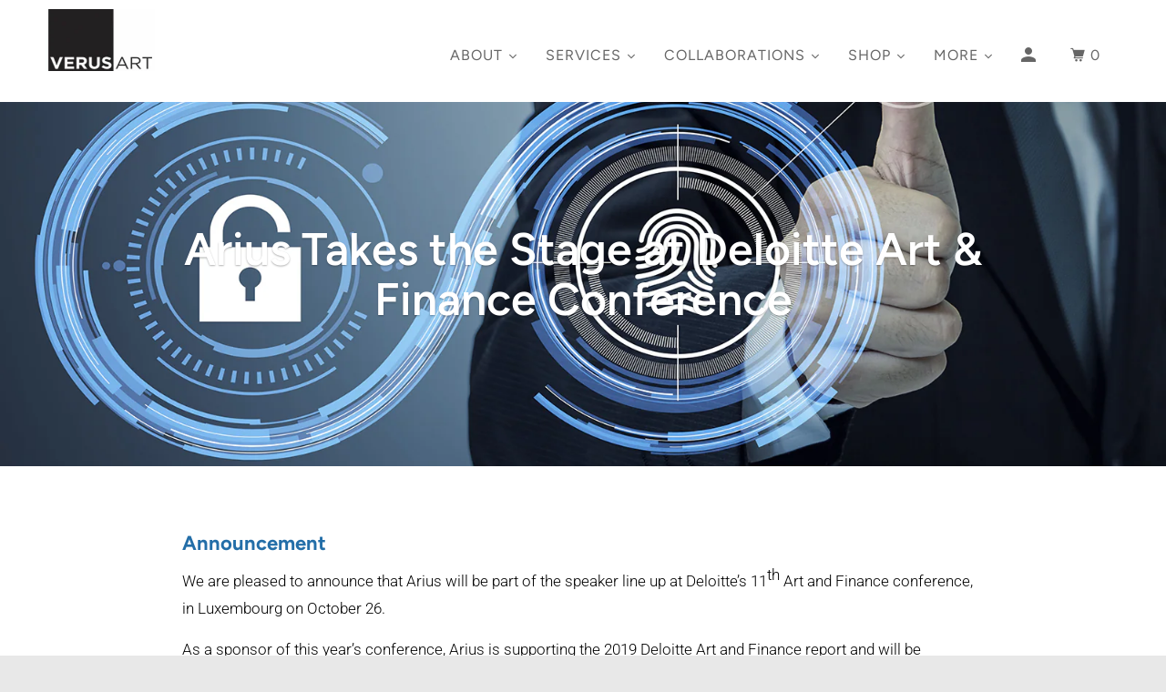

--- FILE ---
content_type: text/html; charset=utf-8
request_url: https://verusart.com/blogs/news/deloitte-art-finance
body_size: 27015
content:
<!DOCTYPE html>
<!--[if lt IE 7 ]><html class="ie ie6" lang="en"> <![endif]-->
<!--[if IE 7 ]><html class="ie ie7" lang="en"> <![endif]-->
<!--[if IE 8 ]><html class="ie ie8" lang="en"> <![endif]-->
<!--[if IE 9 ]><html class="ie ie9" lang="en"> <![endif]-->
<!--[if (gte IE 10)|!(IE)]><!--><html lang="en"> <!--<![endif]-->
  <head>
    <script type="application/vnd.locksmith+json" data-locksmith>{"version":"v254","locked":false,"initialized":true,"scope":"article","access_granted":true,"access_denied":false,"requires_customer":false,"manual_lock":false,"remote_lock":false,"has_timeout":false,"remote_rendered":null,"hide_resource":false,"hide_links_to_resource":false,"transparent":true,"locks":{"all":[],"opened":[]},"keys":[],"keys_signature":"b36abeb1898a3abffc10cc4dbc799a4f4e1935f71a0b53ea7ce7e293dc2ebe20","state":{"template":"article","theme":47550300245,"product":null,"collection":null,"page":null,"blog":"news","article":14348550229,"app":null},"now":1768843552,"path":"\/blogs\/news\/deloitte-art-finance","locale_root_url":"\/","canonical_url":"https:\/\/verusart.com\/blogs\/news\/deloitte-art-finance","customer_id":null,"customer_id_signature":"b36abeb1898a3abffc10cc4dbc799a4f4e1935f71a0b53ea7ce7e293dc2ebe20","cart":null}</script><script data-locksmith>!function(){undefined;!function(){var s=window.Locksmith={},e=document.querySelector('script[type="application/vnd.locksmith+json"]'),n=e&&e.innerHTML;if(s.state={},s.util={},s.loading=!1,n)try{s.state=JSON.parse(n)}catch(d){}if(document.addEventListener&&document.querySelector){var o,a,i,t=[76,79,67,75,83,77,73,84,72,49,49],c=function(){a=t.slice(0)},l="style",r=function(e){e&&27!==e.keyCode&&"click"!==e.type||(document.removeEventListener("keydown",r),document.removeEventListener("click",r),o&&document.body.removeChild(o),o=null)};c(),document.addEventListener("keyup",function(e){if(e.keyCode===a[0]){if(clearTimeout(i),a.shift(),0<a.length)return void(i=setTimeout(c,1e3));c(),r(),(o=document.createElement("div"))[l].width="50%",o[l].maxWidth="1000px",o[l].height="85%",o[l].border="1px rgba(0, 0, 0, 0.2) solid",o[l].background="rgba(255, 255, 255, 0.99)",o[l].borderRadius="4px",o[l].position="fixed",o[l].top="50%",o[l].left="50%",o[l].transform="translateY(-50%) translateX(-50%)",o[l].boxShadow="0 2px 5px rgba(0, 0, 0, 0.3), 0 0 100vh 100vw rgba(0, 0, 0, 0.5)",o[l].zIndex="2147483645";var t=document.createElement("textarea");t.value=JSON.stringify(JSON.parse(n),null,2),t[l].border="none",t[l].display="block",t[l].boxSizing="border-box",t[l].width="100%",t[l].height="100%",t[l].background="transparent",t[l].padding="22px",t[l].fontFamily="monospace",t[l].fontSize="14px",t[l].color="#333",t[l].resize="none",t[l].outline="none",t.readOnly=!0,o.appendChild(t),document.body.appendChild(o),t.addEventListener("click",function(e){e.stopImmediatePropagation()}),t.select(),document.addEventListener("keydown",r),document.addEventListener("click",r)}})}s.isEmbedded=-1!==window.location.search.indexOf("_ab=0&_fd=0&_sc=1"),s.path=s.state.path||window.location.pathname,s.basePath=s.state.locale_root_url.concat("/apps/locksmith").replace(/^\/\//,"/"),s.reloading=!1,s.util.console=window.console||{log:function(){},error:function(){}},s.util.makeUrl=function(e,t){var n,o=s.basePath+e,a=[],i=s.cache();for(n in i)a.push(n+"="+encodeURIComponent(i[n]));for(n in t)a.push(n+"="+encodeURIComponent(t[n]));return s.state.customer_id&&(a.push("customer_id="+encodeURIComponent(s.state.customer_id)),a.push("customer_id_signature="+encodeURIComponent(s.state.customer_id_signature))),o+=(-1===o.indexOf("?")?"?":"&")+a.join("&")},s._initializeCallbacks=[],s.on=function(e,t){if("initialize"!==e)throw'Locksmith.on() currently only supports the "initialize" event';s._initializeCallbacks.push(t)},s.initializeSession=function(e){if(!s.isEmbedded){var t=!1,n=!0,o=!0;(e=e||{}).silent&&(o=n=!(t=!0)),s.ping({silent:t,spinner:n,reload:o,callback:function(){s._initializeCallbacks.forEach(function(e){e()})}})}},s.cache=function(e){var t={};try{var n=function a(e){return(document.cookie.match("(^|; )"+e+"=([^;]*)")||0)[2]};t=JSON.parse(decodeURIComponent(n("locksmith-params")||"{}"))}catch(d){}if(e){for(var o in e)t[o]=e[o];document.cookie="locksmith-params=; expires=Thu, 01 Jan 1970 00:00:00 GMT; path=/",document.cookie="locksmith-params="+encodeURIComponent(JSON.stringify(t))+"; path=/"}return t},s.cache.cart=s.state.cart,s.cache.cartLastSaved=null,s.params=s.cache(),s.util.reload=function(){s.reloading=!0;try{window.location.href=window.location.href.replace(/#.*/,"")}catch(d){s.util.console.error("Preferred reload method failed",d),window.location.reload()}},s.cache.saveCart=function(e){if(!s.cache.cart||s.cache.cart===s.cache.cartLastSaved)return e?e():null;var t=s.cache.cartLastSaved;s.cache.cartLastSaved=s.cache.cart,fetch("/cart/update.js",{method:"POST",headers:{"Content-Type":"application/json",Accept:"application/json"},body:JSON.stringify({attributes:{locksmith:s.cache.cart}})}).then(function(e){if(!e.ok)throw new Error("Cart update failed: "+e.status);return e.json()}).then(function(){e&&e()})["catch"](function(e){if(s.cache.cartLastSaved=t,!s.reloading)throw e})},s.util.spinnerHTML='<style>body{background:#FFF}@keyframes spin{from{transform:rotate(0deg)}to{transform:rotate(360deg)}}#loading{display:flex;width:100%;height:50vh;color:#777;align-items:center;justify-content:center}#loading .spinner{display:block;animation:spin 600ms linear infinite;position:relative;width:50px;height:50px}#loading .spinner-ring{stroke:currentColor;stroke-dasharray:100%;stroke-width:2px;stroke-linecap:round;fill:none}</style><div id="loading"><div class="spinner"><svg width="100%" height="100%"><svg preserveAspectRatio="xMinYMin"><circle class="spinner-ring" cx="50%" cy="50%" r="45%"></circle></svg></svg></div></div>',s.util.clobberBody=function(e){document.body.innerHTML=e},s.util.clobberDocument=function(e){e.responseText&&(e=e.responseText),document.documentElement&&document.removeChild(document.documentElement);var t=document.open("text/html","replace");t.writeln(e),t.close(),setTimeout(function(){var e=t.querySelector("[autofocus]");e&&e.focus()},100)},s.util.serializeForm=function(e){if(e&&"FORM"===e.nodeName){var t,n,o={};for(t=e.elements.length-1;0<=t;t-=1)if(""!==e.elements[t].name)switch(e.elements[t].nodeName){case"INPUT":switch(e.elements[t].type){default:case"text":case"hidden":case"password":case"button":case"reset":case"submit":o[e.elements[t].name]=e.elements[t].value;break;case"checkbox":case"radio":e.elements[t].checked&&(o[e.elements[t].name]=e.elements[t].value);break;case"file":}break;case"TEXTAREA":o[e.elements[t].name]=e.elements[t].value;break;case"SELECT":switch(e.elements[t].type){case"select-one":o[e.elements[t].name]=e.elements[t].value;break;case"select-multiple":for(n=e.elements[t].options.length-1;0<=n;n-=1)e.elements[t].options[n].selected&&(o[e.elements[t].name]=e.elements[t].options[n].value)}break;case"BUTTON":switch(e.elements[t].type){case"reset":case"submit":case"button":o[e.elements[t].name]=e.elements[t].value}}return o}},s.util.on=function(e,i,s,t){t=t||document;var c="locksmith-"+e+i,n=function(e){var t=e.target,n=e.target.parentElement,o=t&&t.className&&(t.className.baseVal||t.className)||"",a=n&&n.className&&(n.className.baseVal||n.className)||"";("string"==typeof o&&-1!==o.split(/\s+/).indexOf(i)||"string"==typeof a&&-1!==a.split(/\s+/).indexOf(i))&&!e[c]&&(e[c]=!0,s(e))};t.attachEvent?t.attachEvent(e,n):t.addEventListener(e,n,!1)},s.util.enableActions=function(e){s.util.on("click","locksmith-action",function(e){e.preventDefault();var t=e.target;t.dataset.confirmWith&&!confirm(t.dataset.confirmWith)||(t.disabled=!0,t.innerText=t.dataset.disableWith,s.post("/action",t.dataset.locksmithParams,{spinner:!1,type:"text",success:function(e){(e=JSON.parse(e.responseText)).message&&alert(e.message),s.util.reload()}}))},e)},s.util.inject=function(e,t){var n=["data","locksmith","append"];if(-1!==t.indexOf(n.join("-"))){var o=document.createElement("div");o.innerHTML=t,e.appendChild(o)}else e.innerHTML=t;var a,i,s=e.querySelectorAll("script");for(i=0;i<s.length;++i){a=s[i];var c=document.createElement("script");if(a.type&&(c.type=a.type),a.src)c.src=a.src;else{var l=document.createTextNode(a.innerHTML);c.appendChild(l)}e.appendChild(c)}var r=e.querySelector("[autofocus]");r&&r.focus()},s.post=function(e,t,n){!1!==(n=n||{}).spinner&&s.util.clobberBody(s.util.spinnerHTML);var o={};n.container===document?(o.layout=1,n.success=function(e){s.util.clobberDocument(e)}):n.container&&(o.layout=0,n.success=function(e){var t=document.getElementById(n.container);s.util.inject(t,e),t.id===t.firstChild.id&&t.parentElement.replaceChild(t.firstChild,t)}),n.form_type&&(t.form_type=n.form_type),n.include_layout_classes!==undefined&&(t.include_layout_classes=n.include_layout_classes),n.lock_id!==undefined&&(t.lock_id=n.lock_id),s.loading=!0;var a=s.util.makeUrl(e,o),i="json"===n.type||"text"===n.type;fetch(a,{method:"POST",headers:{"Content-Type":"application/json",Accept:i?"application/json":"text/html"},body:JSON.stringify(t)}).then(function(e){if(!e.ok)throw new Error("Request failed: "+e.status);return e.text()}).then(function(e){var t=n.success||s.util.clobberDocument;t(i?{responseText:e}:e)})["catch"](function(e){if(!s.reloading)if("dashboard.weglot.com"!==window.location.host){if(!n.silent)throw alert("Something went wrong! Please refresh and try again."),e;console.error(e)}else console.error(e)})["finally"](function(){s.loading=!1})},s.postResource=function(e,t){e.path=s.path,e.search=window.location.search,e.state=s.state,e.passcode&&(e.passcode=e.passcode.trim()),e.email&&(e.email=e.email.trim()),e.state.cart=s.cache.cart,e.locksmith_json=s.jsonTag,e.locksmith_json_signature=s.jsonTagSignature,s.post("/resource",e,t)},s.ping=function(e){if(!s.isEmbedded){e=e||{};var t=function(){e.reload?s.util.reload():"function"==typeof e.callback&&e.callback()};s.post("/ping",{path:s.path,search:window.location.search,state:s.state},{spinner:!!e.spinner,silent:"undefined"==typeof e.silent||e.silent,type:"text",success:function(e){e&&e.responseText?((e=JSON.parse(e.responseText)).messages&&0<e.messages.length&&s.showMessages(e.messages),e.cart&&s.cache.cart!==e.cart?(s.cache.cart=e.cart,s.cache.saveCart(function(){t(),e.cart&&e.cart.match(/^.+:/)&&s.util.reload()})):t()):console.error("[Locksmith] Invalid result in ping callback:",e)}})}},s.timeoutMonitor=function(){var e=s.cache.cart;s.ping({callback:function(){e!==s.cache.cart||setTimeout(function(){s.timeoutMonitor()},6e4)}})},s.showMessages=function(e){var t=document.createElement("div");t.style.position="fixed",t.style.left=0,t.style.right=0,t.style.bottom="-50px",t.style.opacity=0,t.style.background="#191919",t.style.color="#ddd",t.style.transition="bottom 0.2s, opacity 0.2s",t.style.zIndex=999999,t.innerHTML="        <style>          .locksmith-ab .locksmith-b { display: none; }          .locksmith-ab.toggled .locksmith-b { display: flex; }          .locksmith-ab.toggled .locksmith-a { display: none; }          .locksmith-flex { display: flex; flex-wrap: wrap; justify-content: space-between; align-items: center; padding: 10px 20px; }          .locksmith-message + .locksmith-message { border-top: 1px #555 solid; }          .locksmith-message a { color: inherit; font-weight: bold; }          .locksmith-message a:hover { color: inherit; opacity: 0.8; }          a.locksmith-ab-toggle { font-weight: inherit; text-decoration: underline; }          .locksmith-text { flex-grow: 1; }          .locksmith-cta { flex-grow: 0; text-align: right; }          .locksmith-cta button { transform: scale(0.8); transform-origin: left; }          .locksmith-cta > * { display: block; }          .locksmith-cta > * + * { margin-top: 10px; }          .locksmith-message a.locksmith-close { flex-grow: 0; text-decoration: none; margin-left: 15px; font-size: 30px; font-family: monospace; display: block; padding: 2px 10px; }                    @media screen and (max-width: 600px) {            .locksmith-wide-only { display: none !important; }            .locksmith-flex { padding: 0 15px; }            .locksmith-flex > * { margin-top: 5px; margin-bottom: 5px; }            .locksmith-cta { text-align: left; }          }                    @media screen and (min-width: 601px) {            .locksmith-narrow-only { display: none !important; }          }        </style>      "+e.map(function(e){return'<div class="locksmith-message">'+e+"</div>"}).join(""),document.body.appendChild(t),document.body.style.position="relative",document.body.parentElement.style.paddingBottom=t.offsetHeight+"px",setTimeout(function(){t.style.bottom=0,t.style.opacity=1},50),s.util.on("click","locksmith-ab-toggle",function(e){e.preventDefault();for(var t=e.target.parentElement;-1===t.className.split(" ").indexOf("locksmith-ab");)t=t.parentElement;-1!==t.className.split(" ").indexOf("toggled")?t.className=t.className.replace("toggled",""):t.className=t.className+" toggled"}),s.util.enableActions(t)}}()}();</script>
      <script data-locksmith>Locksmith.cache.cart=null</script>

  <script data-locksmith>Locksmith.jsonTag="{\"version\":\"v254\",\"locked\":false,\"initialized\":true,\"scope\":\"article\",\"access_granted\":true,\"access_denied\":false,\"requires_customer\":false,\"manual_lock\":false,\"remote_lock\":false,\"has_timeout\":false,\"remote_rendered\":null,\"hide_resource\":false,\"hide_links_to_resource\":false,\"transparent\":true,\"locks\":{\"all\":[],\"opened\":[]},\"keys\":[],\"keys_signature\":\"b36abeb1898a3abffc10cc4dbc799a4f4e1935f71a0b53ea7ce7e293dc2ebe20\",\"state\":{\"template\":\"article\",\"theme\":47550300245,\"product\":null,\"collection\":null,\"page\":null,\"blog\":\"news\",\"article\":14348550229,\"app\":null},\"now\":1768843552,\"path\":\"\\\/blogs\\\/news\\\/deloitte-art-finance\",\"locale_root_url\":\"\\\/\",\"canonical_url\":\"https:\\\/\\\/verusart.com\\\/blogs\\\/news\\\/deloitte-art-finance\",\"customer_id\":null,\"customer_id_signature\":\"b36abeb1898a3abffc10cc4dbc799a4f4e1935f71a0b53ea7ce7e293dc2ebe20\",\"cart\":null}";Locksmith.jsonTagSignature="7abc1e6b948afd833c8eb396785fac3dfb14636bbe6a4148dfcc9f12b9345747"</script>
    <meta charset="utf-8">
    <meta http-equiv="cleartype" content="on">
    <meta name="robots" content="index,follow">
    
    
    <title>Arius Takes the Stage at Deloitte Art &amp; Finance Conference - Verus Art, an Arius Technology Company</title>

    
<meta name="description" content="Arius announces their role at 2018&#39;s Deloitte Art and Finance Conference" />


    

<meta name="author" content="Verus Art, an Arius Technology Company">
<meta property="og:url" content="https://verusart.com/blogs/news/deloitte-art-finance">
<meta property="og:site_name" content="Verus Art, an Arius Technology Company">


<meta property="og:type" content="article">
<meta property="og:title" content="Arius Takes the Stage at Deloitte Art &amp; Finance Conference">

  
<meta property="og:image" content="http://verusart.com/cdn/shop/articles/AdobeStock_164938001-authentication_600x.jpg?v=1556906079">
<meta property="og:image:secure_url" content="https://verusart.com/cdn/shop/articles/AdobeStock_164938001-authentication_600x.jpg?v=1556906079">



<meta property="og:description" content="Arius announces their role at 2018&#39;s Deloitte Art and Finance Conference">




  <meta name="twitter:site" content="@AriusTechnology">

<meta name="twitter:card" content="summary">

<meta name="twitter:title" content="Arius Takes the Stage at Deloitte Art & Finance Conference">
<meta name="twitter:description" content="Arius announces their role at 2018&#39;s Deloitte Art and Finance Conference">

    <meta property="twitter:image" content="http://verusart.com/cdn/shop/articles/AdobeStock_164938001-authentication_600x.jpg?v=1556906079">
  



    
    

    
    <!-- Mobile Specific Metas -->
    <meta name="HandheldFriendly" content="True">
    <meta name="MobileOptimized" content="320">
    <meta name="viewport" content="width=device-width,initial-scale=1">
    <meta name="theme-color" content="#ffffff">

    <!-- Stylesheets for Parallax 3.5.7 -->
    <link href="//verusart.com/cdn/shop/t/2/assets/styles.scss.css?v=10662375652745888051759259325" rel="stylesheet" type="text/css" media="all" />

    
      <link rel="shortcut icon" type="image/x-icon" href="//verusart.com/cdn/shop/files/Verus_Art-32_180x180.png?v=1699315122">
      <link rel="apple-touch-icon" href="//verusart.com/cdn/shop/files/Verus_Art-32_180x180.png?v=1699315122"/>
      <link rel="apple-touch-icon" sizes="72x72" href="//verusart.com/cdn/shop/files/Verus_Art-32_72x72.png?v=1699315122"/>
      <link rel="apple-touch-icon" sizes="114x114" href="//verusart.com/cdn/shop/files/Verus_Art-32_114x114.png?v=1699315122"/>
      <link rel="apple-touch-icon" sizes="180x180" href="//verusart.com/cdn/shop/files/Verus_Art-32_180x180.png?v=1699315122"/>
      <link rel="apple-touch-icon" sizes="228x228" href="//verusart.com/cdn/shop/files/Verus_Art-32_228x228.png?v=1699315122"/>
    

    <link rel="canonical" href="https://verusart.com/blogs/news/deloitte-art-finance" />

    
    
    <script src="//verusart.com/cdn/shop/t/2/assets/app.js?v=35306643138657639511755072683" type="text/javascript"></script>
    <!-- For Quotilio -->
    <script src="https://www.skylitech.com/production/quotilio/storeQuote/qtl.m.js?shop=arius-technology.myshopify.com" type="text/javascript" async="false"></script>
    <script src="https://www.skylitech.com/production/quotilio/storeQuote/qtl.p.js?shop=arius-technology.myshopify.com" type="text/javascript" async="false"></script>
    <!-- End for Quotilio -->
    <!--[if lte IE 8]>
      <link href="//verusart.com/cdn/shop/t/2/assets/ie.css?v=1024305471161636101553551248" rel="stylesheet" type="text/css" media="all" />
      <script src="//verusart.com/cdn/shop/t/2/assets/skrollr.ie.js?v=116292453382836155221553551239" type="text/javascript"></script>
    <![endif]-->

    <script>window.performance && window.performance.mark && window.performance.mark('shopify.content_for_header.start');</script><meta name="google-site-verification" content="xtLzb95nQ2pp1Sfleajox3Okrm1gxB3vB610deergGo">
<meta name="facebook-domain-verification" content="z2g2qvwb3jr4s3ikhzn5nau0r011bw">
<meta name="facebook-domain-verification" content="547ovxf2uwlz1ijdufqekqcpy80hgh">
<meta id="shopify-digital-wallet" name="shopify-digital-wallet" content="/7381483605/digital_wallets/dialog">
<meta name="shopify-checkout-api-token" content="a7845b4769b46f1e752fb2acb24c6505">
<link rel="alternate" type="application/atom+xml" title="Feed" href="/blogs/news.atom" />
<script async="async" src="/checkouts/internal/preloads.js?locale=en-US"></script>
<link rel="preconnect" href="https://shop.app" crossorigin="anonymous">
<script async="async" src="https://shop.app/checkouts/internal/preloads.js?locale=en-US&shop_id=7381483605" crossorigin="anonymous"></script>
<script id="shopify-features" type="application/json">{"accessToken":"a7845b4769b46f1e752fb2acb24c6505","betas":["rich-media-storefront-analytics"],"domain":"verusart.com","predictiveSearch":true,"shopId":7381483605,"locale":"en"}</script>
<script>var Shopify = Shopify || {};
Shopify.shop = "arius-technology.myshopify.com";
Shopify.locale = "en";
Shopify.currency = {"active":"USD","rate":"1.0"};
Shopify.country = "US";
Shopify.theme = {"name":"parallax","id":47550300245,"schema_name":"Parallax","schema_version":"3.5.7","theme_store_id":null,"role":"main"};
Shopify.theme.handle = "null";
Shopify.theme.style = {"id":null,"handle":null};
Shopify.cdnHost = "verusart.com/cdn";
Shopify.routes = Shopify.routes || {};
Shopify.routes.root = "/";</script>
<script type="module">!function(o){(o.Shopify=o.Shopify||{}).modules=!0}(window);</script>
<script>!function(o){function n(){var o=[];function n(){o.push(Array.prototype.slice.apply(arguments))}return n.q=o,n}var t=o.Shopify=o.Shopify||{};t.loadFeatures=n(),t.autoloadFeatures=n()}(window);</script>
<script>
  window.ShopifyPay = window.ShopifyPay || {};
  window.ShopifyPay.apiHost = "shop.app\/pay";
  window.ShopifyPay.redirectState = null;
</script>
<script id="shop-js-analytics" type="application/json">{"pageType":"article"}</script>
<script defer="defer" async type="module" src="//verusart.com/cdn/shopifycloud/shop-js/modules/v2/client.init-shop-cart-sync_C5BV16lS.en.esm.js"></script>
<script defer="defer" async type="module" src="//verusart.com/cdn/shopifycloud/shop-js/modules/v2/chunk.common_CygWptCX.esm.js"></script>
<script type="module">
  await import("//verusart.com/cdn/shopifycloud/shop-js/modules/v2/client.init-shop-cart-sync_C5BV16lS.en.esm.js");
await import("//verusart.com/cdn/shopifycloud/shop-js/modules/v2/chunk.common_CygWptCX.esm.js");

  window.Shopify.SignInWithShop?.initShopCartSync?.({"fedCMEnabled":true,"windoidEnabled":true});

</script>
<script>
  window.Shopify = window.Shopify || {};
  if (!window.Shopify.featureAssets) window.Shopify.featureAssets = {};
  window.Shopify.featureAssets['shop-js'] = {"shop-cart-sync":["modules/v2/client.shop-cart-sync_ZFArdW7E.en.esm.js","modules/v2/chunk.common_CygWptCX.esm.js"],"shop-button":["modules/v2/client.shop-button_tlx5R9nI.en.esm.js","modules/v2/chunk.common_CygWptCX.esm.js"],"init-fed-cm":["modules/v2/client.init-fed-cm_CmiC4vf6.en.esm.js","modules/v2/chunk.common_CygWptCX.esm.js"],"init-windoid":["modules/v2/client.init-windoid_sURxWdc1.en.esm.js","modules/v2/chunk.common_CygWptCX.esm.js"],"init-shop-cart-sync":["modules/v2/client.init-shop-cart-sync_C5BV16lS.en.esm.js","modules/v2/chunk.common_CygWptCX.esm.js"],"init-shop-email-lookup-coordinator":["modules/v2/client.init-shop-email-lookup-coordinator_B8hsDcYM.en.esm.js","modules/v2/chunk.common_CygWptCX.esm.js"],"shop-cash-offers":["modules/v2/client.shop-cash-offers_DOA2yAJr.en.esm.js","modules/v2/chunk.common_CygWptCX.esm.js","modules/v2/chunk.modal_D71HUcav.esm.js"],"pay-button":["modules/v2/client.pay-button_FdsNuTd3.en.esm.js","modules/v2/chunk.common_CygWptCX.esm.js"],"shop-login-button":["modules/v2/client.shop-login-button_C5VAVYt1.en.esm.js","modules/v2/chunk.common_CygWptCX.esm.js","modules/v2/chunk.modal_D71HUcav.esm.js"],"shop-toast-manager":["modules/v2/client.shop-toast-manager_ClPi3nE9.en.esm.js","modules/v2/chunk.common_CygWptCX.esm.js"],"avatar":["modules/v2/client.avatar_BTnouDA3.en.esm.js"],"init-shop-for-new-customer-accounts":["modules/v2/client.init-shop-for-new-customer-accounts_ChsxoAhi.en.esm.js","modules/v2/client.shop-login-button_C5VAVYt1.en.esm.js","modules/v2/chunk.common_CygWptCX.esm.js","modules/v2/chunk.modal_D71HUcav.esm.js"],"init-customer-accounts":["modules/v2/client.init-customer-accounts_DxDtT_ad.en.esm.js","modules/v2/client.shop-login-button_C5VAVYt1.en.esm.js","modules/v2/chunk.common_CygWptCX.esm.js","modules/v2/chunk.modal_D71HUcav.esm.js"],"init-customer-accounts-sign-up":["modules/v2/client.init-customer-accounts-sign-up_CPSyQ0Tj.en.esm.js","modules/v2/client.shop-login-button_C5VAVYt1.en.esm.js","modules/v2/chunk.common_CygWptCX.esm.js","modules/v2/chunk.modal_D71HUcav.esm.js"],"lead-capture":["modules/v2/client.lead-capture_Bi8yE_yS.en.esm.js","modules/v2/chunk.common_CygWptCX.esm.js","modules/v2/chunk.modal_D71HUcav.esm.js"],"checkout-modal":["modules/v2/client.checkout-modal_BPM8l0SH.en.esm.js","modules/v2/chunk.common_CygWptCX.esm.js","modules/v2/chunk.modal_D71HUcav.esm.js"],"shop-follow-button":["modules/v2/client.shop-follow-button_Cva4Ekp9.en.esm.js","modules/v2/chunk.common_CygWptCX.esm.js","modules/v2/chunk.modal_D71HUcav.esm.js"],"shop-login":["modules/v2/client.shop-login_D6lNrXab.en.esm.js","modules/v2/chunk.common_CygWptCX.esm.js","modules/v2/chunk.modal_D71HUcav.esm.js"],"payment-terms":["modules/v2/client.payment-terms_CZxnsJam.en.esm.js","modules/v2/chunk.common_CygWptCX.esm.js","modules/v2/chunk.modal_D71HUcav.esm.js"]};
</script>
<script>(function() {
  var isLoaded = false;
  function asyncLoad() {
    if (isLoaded) return;
    isLoaded = true;
    var urls = ["https:\/\/embed.tawk.to\/widget-script\/5cddc4a42846b90c57aee41a\/default.js?shop=arius-technology.myshopify.com"];
    for (var i = 0; i < urls.length; i++) {
      var s = document.createElement('script');
      s.type = 'text/javascript';
      s.async = true;
      s.src = urls[i];
      var x = document.getElementsByTagName('script')[0];
      x.parentNode.insertBefore(s, x);
    }
  };
  if(window.attachEvent) {
    window.attachEvent('onload', asyncLoad);
  } else {
    window.addEventListener('load', asyncLoad, false);
  }
})();</script>
<script id="__st">var __st={"a":7381483605,"offset":-28800,"reqid":"bb3141a9-9de4-43df-b759-ed423074d0ad-1768843552","pageurl":"verusart.com\/blogs\/news\/deloitte-art-finance","s":"articles-14348550229","u":"548dca33af2b","p":"article","rtyp":"article","rid":14348550229};</script>
<script>window.ShopifyPaypalV4VisibilityTracking = true;</script>
<script id="captcha-bootstrap">!function(){'use strict';const t='contact',e='account',n='new_comment',o=[[t,t],['blogs',n],['comments',n],[t,'customer']],c=[[e,'customer_login'],[e,'guest_login'],[e,'recover_customer_password'],[e,'create_customer']],r=t=>t.map((([t,e])=>`form[action*='/${t}']:not([data-nocaptcha='true']) input[name='form_type'][value='${e}']`)).join(','),a=t=>()=>t?[...document.querySelectorAll(t)].map((t=>t.form)):[];function s(){const t=[...o],e=r(t);return a(e)}const i='password',u='form_key',d=['recaptcha-v3-token','g-recaptcha-response','h-captcha-response',i],f=()=>{try{return window.sessionStorage}catch{return}},m='__shopify_v',_=t=>t.elements[u];function p(t,e,n=!1){try{const o=window.sessionStorage,c=JSON.parse(o.getItem(e)),{data:r}=function(t){const{data:e,action:n}=t;return t[m]||n?{data:e,action:n}:{data:t,action:n}}(c);for(const[e,n]of Object.entries(r))t.elements[e]&&(t.elements[e].value=n);n&&o.removeItem(e)}catch(o){console.error('form repopulation failed',{error:o})}}const l='form_type',E='cptcha';function T(t){t.dataset[E]=!0}const w=window,h=w.document,L='Shopify',v='ce_forms',y='captcha';let A=!1;((t,e)=>{const n=(g='f06e6c50-85a8-45c8-87d0-21a2b65856fe',I='https://cdn.shopify.com/shopifycloud/storefront-forms-hcaptcha/ce_storefront_forms_captcha_hcaptcha.v1.5.2.iife.js',D={infoText:'Protected by hCaptcha',privacyText:'Privacy',termsText:'Terms'},(t,e,n)=>{const o=w[L][v],c=o.bindForm;if(c)return c(t,g,e,D).then(n);var r;o.q.push([[t,g,e,D],n]),r=I,A||(h.body.append(Object.assign(h.createElement('script'),{id:'captcha-provider',async:!0,src:r})),A=!0)});var g,I,D;w[L]=w[L]||{},w[L][v]=w[L][v]||{},w[L][v].q=[],w[L][y]=w[L][y]||{},w[L][y].protect=function(t,e){n(t,void 0,e),T(t)},Object.freeze(w[L][y]),function(t,e,n,w,h,L){const[v,y,A,g]=function(t,e,n){const i=e?o:[],u=t?c:[],d=[...i,...u],f=r(d),m=r(i),_=r(d.filter((([t,e])=>n.includes(e))));return[a(f),a(m),a(_),s()]}(w,h,L),I=t=>{const e=t.target;return e instanceof HTMLFormElement?e:e&&e.form},D=t=>v().includes(t);t.addEventListener('submit',(t=>{const e=I(t);if(!e)return;const n=D(e)&&!e.dataset.hcaptchaBound&&!e.dataset.recaptchaBound,o=_(e),c=g().includes(e)&&(!o||!o.value);(n||c)&&t.preventDefault(),c&&!n&&(function(t){try{if(!f())return;!function(t){const e=f();if(!e)return;const n=_(t);if(!n)return;const o=n.value;o&&e.removeItem(o)}(t);const e=Array.from(Array(32),(()=>Math.random().toString(36)[2])).join('');!function(t,e){_(t)||t.append(Object.assign(document.createElement('input'),{type:'hidden',name:u})),t.elements[u].value=e}(t,e),function(t,e){const n=f();if(!n)return;const o=[...t.querySelectorAll(`input[type='${i}']`)].map((({name:t})=>t)),c=[...d,...o],r={};for(const[a,s]of new FormData(t).entries())c.includes(a)||(r[a]=s);n.setItem(e,JSON.stringify({[m]:1,action:t.action,data:r}))}(t,e)}catch(e){console.error('failed to persist form',e)}}(e),e.submit())}));const S=(t,e)=>{t&&!t.dataset[E]&&(n(t,e.some((e=>e===t))),T(t))};for(const o of['focusin','change'])t.addEventListener(o,(t=>{const e=I(t);D(e)&&S(e,y())}));const B=e.get('form_key'),M=e.get(l),P=B&&M;t.addEventListener('DOMContentLoaded',(()=>{const t=y();if(P)for(const e of t)e.elements[l].value===M&&p(e,B);[...new Set([...A(),...v().filter((t=>'true'===t.dataset.shopifyCaptcha))])].forEach((e=>S(e,t)))}))}(h,new URLSearchParams(w.location.search),n,t,e,['guest_login'])})(!0,!0)}();</script>
<script integrity="sha256-4kQ18oKyAcykRKYeNunJcIwy7WH5gtpwJnB7kiuLZ1E=" data-source-attribution="shopify.loadfeatures" defer="defer" src="//verusart.com/cdn/shopifycloud/storefront/assets/storefront/load_feature-a0a9edcb.js" crossorigin="anonymous"></script>
<script crossorigin="anonymous" defer="defer" src="//verusart.com/cdn/shopifycloud/storefront/assets/shopify_pay/storefront-65b4c6d7.js?v=20250812"></script>
<script data-source-attribution="shopify.dynamic_checkout.dynamic.init">var Shopify=Shopify||{};Shopify.PaymentButton=Shopify.PaymentButton||{isStorefrontPortableWallets:!0,init:function(){window.Shopify.PaymentButton.init=function(){};var t=document.createElement("script");t.src="https://verusart.com/cdn/shopifycloud/portable-wallets/latest/portable-wallets.en.js",t.type="module",document.head.appendChild(t)}};
</script>
<script data-source-attribution="shopify.dynamic_checkout.buyer_consent">
  function portableWalletsHideBuyerConsent(e){var t=document.getElementById("shopify-buyer-consent"),n=document.getElementById("shopify-subscription-policy-button");t&&n&&(t.classList.add("hidden"),t.setAttribute("aria-hidden","true"),n.removeEventListener("click",e))}function portableWalletsShowBuyerConsent(e){var t=document.getElementById("shopify-buyer-consent"),n=document.getElementById("shopify-subscription-policy-button");t&&n&&(t.classList.remove("hidden"),t.removeAttribute("aria-hidden"),n.addEventListener("click",e))}window.Shopify?.PaymentButton&&(window.Shopify.PaymentButton.hideBuyerConsent=portableWalletsHideBuyerConsent,window.Shopify.PaymentButton.showBuyerConsent=portableWalletsShowBuyerConsent);
</script>
<script data-source-attribution="shopify.dynamic_checkout.cart.bootstrap">document.addEventListener("DOMContentLoaded",(function(){function t(){return document.querySelector("shopify-accelerated-checkout-cart, shopify-accelerated-checkout")}if(t())Shopify.PaymentButton.init();else{new MutationObserver((function(e,n){t()&&(Shopify.PaymentButton.init(),n.disconnect())})).observe(document.body,{childList:!0,subtree:!0})}}));
</script>
<script id='scb4127' type='text/javascript' async='' src='https://verusart.com/cdn/shopifycloud/privacy-banner/storefront-banner.js'></script><link id="shopify-accelerated-checkout-styles" rel="stylesheet" media="screen" href="https://verusart.com/cdn/shopifycloud/portable-wallets/latest/accelerated-checkout-backwards-compat.css" crossorigin="anonymous">
<style id="shopify-accelerated-checkout-cart">
        #shopify-buyer-consent {
  margin-top: 1em;
  display: inline-block;
  width: 100%;
}

#shopify-buyer-consent.hidden {
  display: none;
}

#shopify-subscription-policy-button {
  background: none;
  border: none;
  padding: 0;
  text-decoration: underline;
  font-size: inherit;
  cursor: pointer;
}

#shopify-subscription-policy-button::before {
  box-shadow: none;
}

      </style>

<script>window.performance && window.performance.mark && window.performance.mark('shopify.content_for_header.end');</script>

    <noscript>
      <style>

        .slides > li:first-child { display: block; }
        .image__fallback {
          width: 100vw;
          display: block !important;
          max-width: 100vw !important;
          margin-bottom: 0;
        }
        .image__fallback + .hsContainer__image {
          display: none !important;
        }
        .hsContainer {
          height: auto !important;
        }
        .no-js-only {
          display: inherit !important;
        }
        .icon-cart.cart-button {
          display: none;
        }
        .lazyload,
        .cart_page_image img {
          opacity: 1;
          -webkit-filter: blur(0);
          filter: blur(0);
        }
        .bcg .hsContent {
          background-color: transparent;
        }
        .animate_right,
        .animate_left,
        .animate_up,
        .animate_down {
          opacity: 1;
        }
        .flexslider .slides>li {
          display: block;
        }
        .product_section .product_form {
          opacity: 1;
        }
        .multi_select,
        form .select {
          display: block !important;
        }
        .swatch_options {
          display: none;
        }
      </style>
    </noscript>

    
  
  
    
    <script id="Cookiebot" src="https://consent.cookiebot.com/uc.js" data-cbid="a0e3c3c2-949a-4bb2-999c-1eec7cc89c33" type="text/javascript" async></script>
  




<script src="https://cdn.shopify.com/extensions/19689677-6488-4a31-adf3-fcf4359c5fd9/forms-2295/assets/shopify-forms-loader.js" type="text/javascript" defer="defer"></script>
<link href="https://monorail-edge.shopifysvc.com" rel="dns-prefetch">
<script>(function(){if ("sendBeacon" in navigator && "performance" in window) {try {var session_token_from_headers = performance.getEntriesByType('navigation')[0].serverTiming.find(x => x.name == '_s').description;} catch {var session_token_from_headers = undefined;}var session_cookie_matches = document.cookie.match(/_shopify_s=([^;]*)/);var session_token_from_cookie = session_cookie_matches && session_cookie_matches.length === 2 ? session_cookie_matches[1] : "";var session_token = session_token_from_headers || session_token_from_cookie || "";function handle_abandonment_event(e) {var entries = performance.getEntries().filter(function(entry) {return /monorail-edge.shopifysvc.com/.test(entry.name);});if (!window.abandonment_tracked && entries.length === 0) {window.abandonment_tracked = true;var currentMs = Date.now();var navigation_start = performance.timing.navigationStart;var payload = {shop_id: 7381483605,url: window.location.href,navigation_start,duration: currentMs - navigation_start,session_token,page_type: "article"};window.navigator.sendBeacon("https://monorail-edge.shopifysvc.com/v1/produce", JSON.stringify({schema_id: "online_store_buyer_site_abandonment/1.1",payload: payload,metadata: {event_created_at_ms: currentMs,event_sent_at_ms: currentMs}}));}}window.addEventListener('pagehide', handle_abandonment_event);}}());</script>
<script id="web-pixels-manager-setup">(function e(e,d,r,n,o){if(void 0===o&&(o={}),!Boolean(null===(a=null===(i=window.Shopify)||void 0===i?void 0:i.analytics)||void 0===a?void 0:a.replayQueue)){var i,a;window.Shopify=window.Shopify||{};var t=window.Shopify;t.analytics=t.analytics||{};var s=t.analytics;s.replayQueue=[],s.publish=function(e,d,r){return s.replayQueue.push([e,d,r]),!0};try{self.performance.mark("wpm:start")}catch(e){}var l=function(){var e={modern:/Edge?\/(1{2}[4-9]|1[2-9]\d|[2-9]\d{2}|\d{4,})\.\d+(\.\d+|)|Firefox\/(1{2}[4-9]|1[2-9]\d|[2-9]\d{2}|\d{4,})\.\d+(\.\d+|)|Chrom(ium|e)\/(9{2}|\d{3,})\.\d+(\.\d+|)|(Maci|X1{2}).+ Version\/(15\.\d+|(1[6-9]|[2-9]\d|\d{3,})\.\d+)([,.]\d+|)( \(\w+\)|)( Mobile\/\w+|) Safari\/|Chrome.+OPR\/(9{2}|\d{3,})\.\d+\.\d+|(CPU[ +]OS|iPhone[ +]OS|CPU[ +]iPhone|CPU IPhone OS|CPU iPad OS)[ +]+(15[._]\d+|(1[6-9]|[2-9]\d|\d{3,})[._]\d+)([._]\d+|)|Android:?[ /-](13[3-9]|1[4-9]\d|[2-9]\d{2}|\d{4,})(\.\d+|)(\.\d+|)|Android.+Firefox\/(13[5-9]|1[4-9]\d|[2-9]\d{2}|\d{4,})\.\d+(\.\d+|)|Android.+Chrom(ium|e)\/(13[3-9]|1[4-9]\d|[2-9]\d{2}|\d{4,})\.\d+(\.\d+|)|SamsungBrowser\/([2-9]\d|\d{3,})\.\d+/,legacy:/Edge?\/(1[6-9]|[2-9]\d|\d{3,})\.\d+(\.\d+|)|Firefox\/(5[4-9]|[6-9]\d|\d{3,})\.\d+(\.\d+|)|Chrom(ium|e)\/(5[1-9]|[6-9]\d|\d{3,})\.\d+(\.\d+|)([\d.]+$|.*Safari\/(?![\d.]+ Edge\/[\d.]+$))|(Maci|X1{2}).+ Version\/(10\.\d+|(1[1-9]|[2-9]\d|\d{3,})\.\d+)([,.]\d+|)( \(\w+\)|)( Mobile\/\w+|) Safari\/|Chrome.+OPR\/(3[89]|[4-9]\d|\d{3,})\.\d+\.\d+|(CPU[ +]OS|iPhone[ +]OS|CPU[ +]iPhone|CPU IPhone OS|CPU iPad OS)[ +]+(10[._]\d+|(1[1-9]|[2-9]\d|\d{3,})[._]\d+)([._]\d+|)|Android:?[ /-](13[3-9]|1[4-9]\d|[2-9]\d{2}|\d{4,})(\.\d+|)(\.\d+|)|Mobile Safari.+OPR\/([89]\d|\d{3,})\.\d+\.\d+|Android.+Firefox\/(13[5-9]|1[4-9]\d|[2-9]\d{2}|\d{4,})\.\d+(\.\d+|)|Android.+Chrom(ium|e)\/(13[3-9]|1[4-9]\d|[2-9]\d{2}|\d{4,})\.\d+(\.\d+|)|Android.+(UC? ?Browser|UCWEB|U3)[ /]?(15\.([5-9]|\d{2,})|(1[6-9]|[2-9]\d|\d{3,})\.\d+)\.\d+|SamsungBrowser\/(5\.\d+|([6-9]|\d{2,})\.\d+)|Android.+MQ{2}Browser\/(14(\.(9|\d{2,})|)|(1[5-9]|[2-9]\d|\d{3,})(\.\d+|))(\.\d+|)|K[Aa][Ii]OS\/(3\.\d+|([4-9]|\d{2,})\.\d+)(\.\d+|)/},d=e.modern,r=e.legacy,n=navigator.userAgent;return n.match(d)?"modern":n.match(r)?"legacy":"unknown"}(),u="modern"===l?"modern":"legacy",c=(null!=n?n:{modern:"",legacy:""})[u],f=function(e){return[e.baseUrl,"/wpm","/b",e.hashVersion,"modern"===e.buildTarget?"m":"l",".js"].join("")}({baseUrl:d,hashVersion:r,buildTarget:u}),m=function(e){var d=e.version,r=e.bundleTarget,n=e.surface,o=e.pageUrl,i=e.monorailEndpoint;return{emit:function(e){var a=e.status,t=e.errorMsg,s=(new Date).getTime(),l=JSON.stringify({metadata:{event_sent_at_ms:s},events:[{schema_id:"web_pixels_manager_load/3.1",payload:{version:d,bundle_target:r,page_url:o,status:a,surface:n,error_msg:t},metadata:{event_created_at_ms:s}}]});if(!i)return console&&console.warn&&console.warn("[Web Pixels Manager] No Monorail endpoint provided, skipping logging."),!1;try{return self.navigator.sendBeacon.bind(self.navigator)(i,l)}catch(e){}var u=new XMLHttpRequest;try{return u.open("POST",i,!0),u.setRequestHeader("Content-Type","text/plain"),u.send(l),!0}catch(e){return console&&console.warn&&console.warn("[Web Pixels Manager] Got an unhandled error while logging to Monorail."),!1}}}}({version:r,bundleTarget:l,surface:e.surface,pageUrl:self.location.href,monorailEndpoint:e.monorailEndpoint});try{o.browserTarget=l,function(e){var d=e.src,r=e.async,n=void 0===r||r,o=e.onload,i=e.onerror,a=e.sri,t=e.scriptDataAttributes,s=void 0===t?{}:t,l=document.createElement("script"),u=document.querySelector("head"),c=document.querySelector("body");if(l.async=n,l.src=d,a&&(l.integrity=a,l.crossOrigin="anonymous"),s)for(var f in s)if(Object.prototype.hasOwnProperty.call(s,f))try{l.dataset[f]=s[f]}catch(e){}if(o&&l.addEventListener("load",o),i&&l.addEventListener("error",i),u)u.appendChild(l);else{if(!c)throw new Error("Did not find a head or body element to append the script");c.appendChild(l)}}({src:f,async:!0,onload:function(){if(!function(){var e,d;return Boolean(null===(d=null===(e=window.Shopify)||void 0===e?void 0:e.analytics)||void 0===d?void 0:d.initialized)}()){var d=window.webPixelsManager.init(e)||void 0;if(d){var r=window.Shopify.analytics;r.replayQueue.forEach((function(e){var r=e[0],n=e[1],o=e[2];d.publishCustomEvent(r,n,o)})),r.replayQueue=[],r.publish=d.publishCustomEvent,r.visitor=d.visitor,r.initialized=!0}}},onerror:function(){return m.emit({status:"failed",errorMsg:"".concat(f," has failed to load")})},sri:function(e){var d=/^sha384-[A-Za-z0-9+/=]+$/;return"string"==typeof e&&d.test(e)}(c)?c:"",scriptDataAttributes:o}),m.emit({status:"loading"})}catch(e){m.emit({status:"failed",errorMsg:(null==e?void 0:e.message)||"Unknown error"})}}})({shopId: 7381483605,storefrontBaseUrl: "https://verusart.com",extensionsBaseUrl: "https://extensions.shopifycdn.com/cdn/shopifycloud/web-pixels-manager",monorailEndpoint: "https://monorail-edge.shopifysvc.com/unstable/produce_batch",surface: "storefront-renderer",enabledBetaFlags: ["2dca8a86"],webPixelsConfigList: [{"id":"166461525","configuration":"{\"config\":\"{\\\"pixel_id\\\":\\\"G-XRBM6FYLD0\\\",\\\"target_country\\\":\\\"US\\\",\\\"gtag_events\\\":[{\\\"type\\\":\\\"begin_checkout\\\",\\\"action_label\\\":\\\"G-XRBM6FYLD0\\\"},{\\\"type\\\":\\\"search\\\",\\\"action_label\\\":\\\"G-XRBM6FYLD0\\\"},{\\\"type\\\":\\\"view_item\\\",\\\"action_label\\\":[\\\"G-XRBM6FYLD0\\\",\\\"MC-K7EFK7Z557\\\"]},{\\\"type\\\":\\\"purchase\\\",\\\"action_label\\\":[\\\"G-XRBM6FYLD0\\\",\\\"MC-K7EFK7Z557\\\"]},{\\\"type\\\":\\\"page_view\\\",\\\"action_label\\\":[\\\"G-XRBM6FYLD0\\\",\\\"MC-K7EFK7Z557\\\"]},{\\\"type\\\":\\\"add_payment_info\\\",\\\"action_label\\\":\\\"G-XRBM6FYLD0\\\"},{\\\"type\\\":\\\"add_to_cart\\\",\\\"action_label\\\":\\\"G-XRBM6FYLD0\\\"}],\\\"enable_monitoring_mode\\\":false}\"}","eventPayloadVersion":"v1","runtimeContext":"OPEN","scriptVersion":"b2a88bafab3e21179ed38636efcd8a93","type":"APP","apiClientId":1780363,"privacyPurposes":[],"dataSharingAdjustments":{"protectedCustomerApprovalScopes":["read_customer_address","read_customer_email","read_customer_name","read_customer_personal_data","read_customer_phone"]}},{"id":"101351509","configuration":"{\"pixel_id\":\"2028877444099343\",\"pixel_type\":\"facebook_pixel\",\"metaapp_system_user_token\":\"-\"}","eventPayloadVersion":"v1","runtimeContext":"OPEN","scriptVersion":"ca16bc87fe92b6042fbaa3acc2fbdaa6","type":"APP","apiClientId":2329312,"privacyPurposes":["ANALYTICS","MARKETING","SALE_OF_DATA"],"dataSharingAdjustments":{"protectedCustomerApprovalScopes":["read_customer_address","read_customer_email","read_customer_name","read_customer_personal_data","read_customer_phone"]}},{"id":"shopify-app-pixel","configuration":"{}","eventPayloadVersion":"v1","runtimeContext":"STRICT","scriptVersion":"0450","apiClientId":"shopify-pixel","type":"APP","privacyPurposes":["ANALYTICS","MARKETING"]},{"id":"shopify-custom-pixel","eventPayloadVersion":"v1","runtimeContext":"LAX","scriptVersion":"0450","apiClientId":"shopify-pixel","type":"CUSTOM","privacyPurposes":["ANALYTICS","MARKETING"]}],isMerchantRequest: false,initData: {"shop":{"name":"Verus Art, an Arius Technology Company","paymentSettings":{"currencyCode":"USD"},"myshopifyDomain":"arius-technology.myshopify.com","countryCode":"CA","storefrontUrl":"https:\/\/verusart.com"},"customer":null,"cart":null,"checkout":null,"productVariants":[],"purchasingCompany":null},},"https://verusart.com/cdn","fcfee988w5aeb613cpc8e4bc33m6693e112",{"modern":"","legacy":""},{"shopId":"7381483605","storefrontBaseUrl":"https:\/\/verusart.com","extensionBaseUrl":"https:\/\/extensions.shopifycdn.com\/cdn\/shopifycloud\/web-pixels-manager","surface":"storefront-renderer","enabledBetaFlags":"[\"2dca8a86\"]","isMerchantRequest":"false","hashVersion":"fcfee988w5aeb613cpc8e4bc33m6693e112","publish":"custom","events":"[[\"page_viewed\",{}]]"});</script><script>
  window.ShopifyAnalytics = window.ShopifyAnalytics || {};
  window.ShopifyAnalytics.meta = window.ShopifyAnalytics.meta || {};
  window.ShopifyAnalytics.meta.currency = 'USD';
  var meta = {"page":{"pageType":"article","resourceType":"article","resourceId":14348550229,"requestId":"bb3141a9-9de4-43df-b759-ed423074d0ad-1768843552"}};
  for (var attr in meta) {
    window.ShopifyAnalytics.meta[attr] = meta[attr];
  }
</script>
<script class="analytics">
  (function () {
    var customDocumentWrite = function(content) {
      var jquery = null;

      if (window.jQuery) {
        jquery = window.jQuery;
      } else if (window.Checkout && window.Checkout.$) {
        jquery = window.Checkout.$;
      }

      if (jquery) {
        jquery('body').append(content);
      }
    };

    var hasLoggedConversion = function(token) {
      if (token) {
        return document.cookie.indexOf('loggedConversion=' + token) !== -1;
      }
      return false;
    }

    var setCookieIfConversion = function(token) {
      if (token) {
        var twoMonthsFromNow = new Date(Date.now());
        twoMonthsFromNow.setMonth(twoMonthsFromNow.getMonth() + 2);

        document.cookie = 'loggedConversion=' + token + '; expires=' + twoMonthsFromNow;
      }
    }

    var trekkie = window.ShopifyAnalytics.lib = window.trekkie = window.trekkie || [];
    if (trekkie.integrations) {
      return;
    }
    trekkie.methods = [
      'identify',
      'page',
      'ready',
      'track',
      'trackForm',
      'trackLink'
    ];
    trekkie.factory = function(method) {
      return function() {
        var args = Array.prototype.slice.call(arguments);
        args.unshift(method);
        trekkie.push(args);
        return trekkie;
      };
    };
    for (var i = 0; i < trekkie.methods.length; i++) {
      var key = trekkie.methods[i];
      trekkie[key] = trekkie.factory(key);
    }
    trekkie.load = function(config) {
      trekkie.config = config || {};
      trekkie.config.initialDocumentCookie = document.cookie;
      var first = document.getElementsByTagName('script')[0];
      var script = document.createElement('script');
      script.type = 'text/javascript';
      script.onerror = function(e) {
        var scriptFallback = document.createElement('script');
        scriptFallback.type = 'text/javascript';
        scriptFallback.onerror = function(error) {
                var Monorail = {
      produce: function produce(monorailDomain, schemaId, payload) {
        var currentMs = new Date().getTime();
        var event = {
          schema_id: schemaId,
          payload: payload,
          metadata: {
            event_created_at_ms: currentMs,
            event_sent_at_ms: currentMs
          }
        };
        return Monorail.sendRequest("https://" + monorailDomain + "/v1/produce", JSON.stringify(event));
      },
      sendRequest: function sendRequest(endpointUrl, payload) {
        // Try the sendBeacon API
        if (window && window.navigator && typeof window.navigator.sendBeacon === 'function' && typeof window.Blob === 'function' && !Monorail.isIos12()) {
          var blobData = new window.Blob([payload], {
            type: 'text/plain'
          });

          if (window.navigator.sendBeacon(endpointUrl, blobData)) {
            return true;
          } // sendBeacon was not successful

        } // XHR beacon

        var xhr = new XMLHttpRequest();

        try {
          xhr.open('POST', endpointUrl);
          xhr.setRequestHeader('Content-Type', 'text/plain');
          xhr.send(payload);
        } catch (e) {
          console.log(e);
        }

        return false;
      },
      isIos12: function isIos12() {
        return window.navigator.userAgent.lastIndexOf('iPhone; CPU iPhone OS 12_') !== -1 || window.navigator.userAgent.lastIndexOf('iPad; CPU OS 12_') !== -1;
      }
    };
    Monorail.produce('monorail-edge.shopifysvc.com',
      'trekkie_storefront_load_errors/1.1',
      {shop_id: 7381483605,
      theme_id: 47550300245,
      app_name: "storefront",
      context_url: window.location.href,
      source_url: "//verusart.com/cdn/s/trekkie.storefront.cd680fe47e6c39ca5d5df5f0a32d569bc48c0f27.min.js"});

        };
        scriptFallback.async = true;
        scriptFallback.src = '//verusart.com/cdn/s/trekkie.storefront.cd680fe47e6c39ca5d5df5f0a32d569bc48c0f27.min.js';
        first.parentNode.insertBefore(scriptFallback, first);
      };
      script.async = true;
      script.src = '//verusart.com/cdn/s/trekkie.storefront.cd680fe47e6c39ca5d5df5f0a32d569bc48c0f27.min.js';
      first.parentNode.insertBefore(script, first);
    };
    trekkie.load(
      {"Trekkie":{"appName":"storefront","development":false,"defaultAttributes":{"shopId":7381483605,"isMerchantRequest":null,"themeId":47550300245,"themeCityHash":"13887035331549291140","contentLanguage":"en","currency":"USD","eventMetadataId":"f148e6e5-c125-464c-970f-f31e206e70f7"},"isServerSideCookieWritingEnabled":true,"monorailRegion":"shop_domain","enabledBetaFlags":["65f19447"]},"Session Attribution":{},"S2S":{"facebookCapiEnabled":true,"source":"trekkie-storefront-renderer","apiClientId":580111}}
    );

    var loaded = false;
    trekkie.ready(function() {
      if (loaded) return;
      loaded = true;

      window.ShopifyAnalytics.lib = window.trekkie;

      var originalDocumentWrite = document.write;
      document.write = customDocumentWrite;
      try { window.ShopifyAnalytics.merchantGoogleAnalytics.call(this); } catch(error) {};
      document.write = originalDocumentWrite;

      window.ShopifyAnalytics.lib.page(null,{"pageType":"article","resourceType":"article","resourceId":14348550229,"requestId":"bb3141a9-9de4-43df-b759-ed423074d0ad-1768843552","shopifyEmitted":true});

      var match = window.location.pathname.match(/checkouts\/(.+)\/(thank_you|post_purchase)/)
      var token = match? match[1]: undefined;
      if (!hasLoggedConversion(token)) {
        setCookieIfConversion(token);
        
      }
    });


        var eventsListenerScript = document.createElement('script');
        eventsListenerScript.async = true;
        eventsListenerScript.src = "//verusart.com/cdn/shopifycloud/storefront/assets/shop_events_listener-3da45d37.js";
        document.getElementsByTagName('head')[0].appendChild(eventsListenerScript);

})();</script>
  <script>
  if (!window.ga || (window.ga && typeof window.ga !== 'function')) {
    window.ga = function ga() {
      (window.ga.q = window.ga.q || []).push(arguments);
      if (window.Shopify && window.Shopify.analytics && typeof window.Shopify.analytics.publish === 'function') {
        window.Shopify.analytics.publish("ga_stub_called", {}, {sendTo: "google_osp_migration"});
      }
      console.error("Shopify's Google Analytics stub called with:", Array.from(arguments), "\nSee https://help.shopify.com/manual/promoting-marketing/pixels/pixel-migration#google for more information.");
    };
    if (window.Shopify && window.Shopify.analytics && typeof window.Shopify.analytics.publish === 'function') {
      window.Shopify.analytics.publish("ga_stub_initialized", {}, {sendTo: "google_osp_migration"});
    }
  }
</script>
<script
  defer
  src="https://verusart.com/cdn/shopifycloud/perf-kit/shopify-perf-kit-3.0.4.min.js"
  data-application="storefront-renderer"
  data-shop-id="7381483605"
  data-render-region="gcp-us-central1"
  data-page-type="article"
  data-theme-instance-id="47550300245"
  data-theme-name="Parallax"
  data-theme-version="3.5.7"
  data-monorail-region="shop_domain"
  data-resource-timing-sampling-rate="10"
  data-shs="true"
  data-shs-beacon="true"
  data-shs-export-with-fetch="true"
  data-shs-logs-sample-rate="1"
  data-shs-beacon-endpoint="https://verusart.com/api/collect"
></script>
</head>

  

  <body class="article feature_image"
    data-money-format="${{amount}} USD">
    
    <div id="content_wrapper">
      <div id="shopify-section-header" class="shopify-section header-section">

<div id="header" class="mm-fixed-top Fixed mobile-header mobile-sticky-header--false" data-search-enabled="false">
  <a href="#nav" class="icon-menu" aria-haspopup="true" aria-label="Menu"><span>Menu</span></a>
  <a href="https://www.verusart.com/" title="Verus Art, an Arius Technology Company" class="mobile_logo logo">
    
      <img src="//verusart.com/cdn/shop/files/Verus_Art-213x120_213x120_be1476f3-bbe8-4755-aa56-a7f662966e7b_410x.jpg?v=1699286060" alt="Verus Art, an Arius Technology Company" />
    
  </a>
  <a href="#cart" class="icon-cart cart-button right"><span>0</span></a>
</div>

<div class="hidden">
  <div id="nav">
    <ul>
      

          <li >
            
              <a href="/pages/research-and-conservation">Services</a>
            
            <ul>
              

                  <li ><a href="/products/elevated-print-order">Elevated Printing Services</a></li>
                
              

                  <li ><a href="/pages/museum-partnerships">Museum Partnerships</a></li>
                
              
            </ul>
          </li>
        
      

          <li >
            
              <a href="/pages/our-technology">About Us</a>
            
            <ul>
              

                  <li ><a href="/pages/our-technology">Our Technology</a></li>
                
              
            </ul>
          </li>
        
      

          <li >
            
              <a href="/pages/national-gallery-of-canada-collaboration">Collaborations</a>
            
            <ul>
              

                  <li ><a href="/pages/national-gallery-of-canada-collaboration">National Gallery of Canada Collaboration</a></li>
                
              
            </ul>
          </li>
        
      

          <li >
            
              <a href="/collections/all">Shop</a>
            
            <ul>
              

                <li >
                  
                    <a href="/collections">Artists</a>
                  
                  <ul>
                    
<li ><a href="/pages/paul-cezanne-collection">Cezanne</a></li>
                    
<li ><a href="/pages/edgar-degas-collection">Degas</a></li>
                    
<li ><a href="/pages/carel-fabritius-collection">Fabritius</a></li>
                    
                  </ul>
                </li>
                
              

                <li >
                  
                    <a href="/collections">Museum Collections</a>
                  
                  <ul>
                    
<li ><a href="/collections/national-gallery-of-canada">National Gallery of Canada</a></li>
                    
                  </ul>
                </li>
                
              

                  <li ><a href="/collections/all-products">Museum Collection</a></li>
                
              
            </ul>
          </li>
        
      

          <li class="Selected"><a href="/blogs/news">Blog</a></li>
        
      

          <li ><a href="https://verusart.com/pages/contact-us">Contact Us</a></li>
        
      
      
        
          <li>
            <a href="/account/login" id="customer_login_link">Sign in</a>
          </li>
        
      
      
    </ul>
  </div>

  <form action="/checkout" method="post" id="cart">
    <ul data-money-format="${{amount}} USD" data-shop-currency="USD" data-shop-name="Verus Art, an Arius Technology Company">
      <li class="mm-subtitle"><a class="continue ss-icon" href="#cart"><span class="icon-close"></span></a></li>

      
        <li class="empty_cart">Your Cart is Empty</li>
      
    </ul>
  </form>
</div>



<div class="header
            header-position--below_parent
            header-background--true
            header-transparency--false
            sticky-header--false
            
              is-absolute
            
            
              is-absolute
            
            
            
              header_bar
            " data-dropdown-position="below_parent">

  <div class="container dropdown__wrapper">
    <div class="three columns logo ">
      <a href="https://www.verusart.com/" title="Verus Art, an Arius Technology Company">
        
          
            <img src="//verusart.com/cdn/shop/files/Verus_Art-213x120_213x120_be1476f3-bbe8-4755-aa56-a7f662966e7b_410x.jpg?v=1699286060" alt="Verus Art, an Arius Technology Company" class="primary_logo" />
          

          
        
      </a>
    </div>

    <div class="thirteen columns nav mobile_hidden">
      <ul class="menu right">
        
        
          <li class="header-account">
            <a href="/account" title="My Account "><span class="icon-user-icon"></span></a>
          </li>
        
        
        <li class="cart">
          <a href="#cart" class="icon-cart cart-button"><span>0</span></a>
          <a href="/cart" class="icon-cart cart-button no-js-only"><span>0</span></a>
        </li>
      </ul>

      <ul class="menu align_right" role="navigation">
        



            
            
            
            

              
            

              
            

            <li class="sub-menu" aria-haspopup="true" aria-expanded="false">
              <a href="/pages/research-and-conservation" class="dropdown-link ">Services
              <span class="icon-arrow-down"></span></a>
              <div class="dropdown animated fadeIn ">
                <div class="dropdown-links clearfix">
                  <ul>
                    
                    
                    

                      <li><a href="/products/elevated-print-order">Elevated Printing Services</a></li>
                      

                      
                    

                      <li><a href="/pages/museum-partnerships">Museum Partnerships</a></li>
                      

                      
                    
                  </ul>
                </div>
              </div>
            </li>
          
        


            
            
            
            

              
            

            <li class="sub-menu" aria-haspopup="true" aria-expanded="false">
              <a href="/pages/our-technology" class="dropdown-link ">About Us
              <span class="icon-arrow-down"></span></a>
              <div class="dropdown animated fadeIn ">
                <div class="dropdown-links clearfix">
                  <ul>
                    
                    
                    

                      <li><a href="/pages/our-technology">Our Technology</a></li>
                      

                      
                    
                  </ul>
                </div>
              </div>
            </li>
          
        


            
            
            
            

              
            

            <li class="sub-menu" aria-haspopup="true" aria-expanded="false">
              <a href="/pages/national-gallery-of-canada-collaboration" class="dropdown-link ">Collaborations
              <span class="icon-arrow-down"></span></a>
              <div class="dropdown animated fadeIn ">
                <div class="dropdown-links clearfix">
                  <ul>
                    
                    
                    

                      <li><a href="/pages/national-gallery-of-canada-collaboration">National Gallery of Canada Collaboration</a></li>
                      

                      
                    
                  </ul>
                </div>
              </div>
            </li>
          
        


            
            
            
            

              

              

              

              
            

              

              
            

              
            

            <li class="sub-menu" aria-haspopup="true" aria-expanded="false">
              <a href="/collections/all" class="dropdown-link ">Shop
              <span class="icon-arrow-down"></span></a>
              <div class="dropdown animated fadeIn ">
                <div class="dropdown-links clearfix">
                  <ul>
                    
                    
                    

                      <li><a href="/collections">Artists</a></li>
                      

                        <li>
                          <a class="sub-link" href="/pages/paul-cezanne-collection">Cezanne</a>
                        </li>
                      

                        <li>
                          <a class="sub-link" href="/pages/edgar-degas-collection">Degas</a>
                        </li>
                      

                        <li>
                          <a class="sub-link" href="/pages/carel-fabritius-collection">Fabritius</a>
                        </li>
                      

                      
                    

                      <li><a href="/collections">Museum Collections</a></li>
                      

                        <li>
                          <a class="sub-link" href="/collections/national-gallery-of-canada">National Gallery of Canada</a>
                        </li>
                      

                      
                    

                      <li><a href="/collections/all-products">Museum Collection</a></li>
                      

                      
                    
                  </ul>
                </div>
              </div>
            </li>
          
        

            <li>
              <a href="/blogs/news" class="top-link active">Blog</a>
            </li>
          
        

            <li>
              <a href="https://verusart.com/pages/contact-us" class="top-link ">Contact Us</a>
            </li>
          
        
      </ul>
    </div>

  </div>
</div>

<style>
  div.promo_banner {
    background-color: #e21c21;
    color: #ffffff;
  }
  div.promo_banner a {
    color: #ffffff;
  }
  div.logo img {
    width: 120px;
    max-width: 100%;
    max-height: 200px;
    display: block;
  }
  .mm-title img {
    max-width: 100%;
    max-height: 60px;
  }
  .header div.logo a {
    padding-top: 5px;
    padding-bottom: 5px;
  }
  
    .nav ul.menu {
      padding-top: 20px;
    }
  

  div.content,
  .shopify-policy__container {
    padding: 300px 0px 0px 0px;
  }

  @media only screen and (max-width: 798px) {
    div.content,
    .shopify-policy__container {
      padding-top: 20px;
    }
  }

</style>


</div>

      <div class="global-wrapper">
        
  

<div id="shopify-section-article-template" class="shopify-section article-template-section">
  <div id="slide-article" class="parallax-banner featured-image--true parallax_effect--true">
    <div class="lazyload bcg"
        
          data-bottom-top="background-position: 50% 0px;"
          data-top-bottom="background-position: 50% -200px;"
          data-anchor-target="#slide-article"
          data-bgset="  //verusart.com/cdn/shop/articles/AdobeStock_164938001-authentication_2048x.jpg?v=1556906079 2048w,
                        //verusart.com/cdn/shop/articles/AdobeStock_164938001-authentication_1600x.jpg?v=1556906079 1600w,
                        //verusart.com/cdn/shop/articles/AdobeStock_164938001-authentication_1200x.jpg?v=1556906079 1200w,
                        //verusart.com/cdn/shop/articles/AdobeStock_164938001-authentication_1000x.jpg?v=1556906079 1000w,
                        //verusart.com/cdn/shop/articles/AdobeStock_164938001-authentication_800x.jpg?v=1556906079 800w,
                        //verusart.com/cdn/shop/articles/AdobeStock_164938001-authentication_600x.jpg?v=1556906079 600w,
                        //verusart.com/cdn/shop/articles/AdobeStock_164938001-authentication_400x.jpg?v=1556906079 400w"
          data-sizes="100vw"
        
        >
        <div class="hsContainer image-darken--false">
          
            <noscript>
             <img   alt="Arius Takes the Stage at Deloitte Art & Finance Conference"
                    src="//verusart.com/cdn/shop/articles/AdobeStock_164938001-authentication_2048x.jpg?v=1556906079"
                    class="image__fallback"
                    />
            </noscript>
          
          <img  src="//verusart.com/cdn/shop/articles/AdobeStock_164938001-authentication_300x.jpg?v=1556906079"
                alt="Arius Takes the Stage at Deloitte Art & Finance Conference"
                data-src="//verusart.com/cdn/shop/articles/AdobeStock_164938001-authentication_2048x.jpg?v=1556906079"
                class="lazyload lazyload--fade-in hsContainer__image"
                sizes="100vw"
                srcset="  //verusart.com/cdn/shop/articles/AdobeStock_164938001-authentication_2048x.jpg?v=1556906079 2048w,
                          //verusart.com/cdn/shop/articles/AdobeStock_164938001-authentication_1600x.jpg?v=1556906079 1600w,
                          //verusart.com/cdn/shop/articles/AdobeStock_164938001-authentication_1200x.jpg?v=1556906079 1200w,
                          //verusart.com/cdn/shop/articles/AdobeStock_164938001-authentication_1000x.jpg?v=1556906079 1000w,
                          //verusart.com/cdn/shop/articles/AdobeStock_164938001-authentication_800x.jpg?v=1556906079 800w,
                          //verusart.com/cdn/shop/articles/AdobeStock_164938001-authentication_600x.jpg?v=1556906079 600w,
                          //verusart.com/cdn/shop/articles/AdobeStock_164938001-authentication_400x.jpg?v=1556906079 400w"
                 />
          <div class="hsContent">
            <div class="container">
              <div class="columns  twelve offset-by-two  align_center">
                <h1 class="headline">
                  Arius Takes the Stage at Deloitte Art & Finance Conference
                </h1>
              </div>
            </div>
          </div>
        </div>
    </div>
  </div>





<div class="container main content main-wrapper">
  

    <div class="twelve columns offset-by-two">
      <div class="section clearfix">
      

        

        

          

          <p class="blog_meta">
            

           

            
              
            
          </p>

          

          <h2>Announcement</h2>
<p>We are pleased to announce that Arius will be part of the speaker line up at Deloitte’s 11<sup>th</sup><span> </span>Art and Finance conference, in Luxembourg on October 26.</p>
<p>As a sponsor of this year’s conference, Arius is supporting the 2019 Deloitte Art and Finance report and will be contributing to the much-awaited panel discussions scheduled to take place at the conference.</p>
<p>The Deloitte Art and Finance Conference is an integral event, putting the spotlight on the role of technology in the worlds of art and finance. This year’s conference features 5 core themes:</p>
<ul>
<li>The Challenges to Deploy Blockchain in the Art Market to Allow Fractional Investment in Artworks</li>
<li>Art, Law and Technology: What Are the Main Challenges?</li>
<li>Risk Management: How Technology Can Support Trust in the Art Market</li>
<li>Big Data and Artificial Intelligence: How to Improve Analytics, Financial Decision and Experience in the Art Market</li>
<li>Investment in ArtTech Companies</li>
</ul>
<p>Arius CEO,<span> </span><a href="https://www.linkedin.com/in/paul-lindahl-64951410/?originalSubdomain=ca" target="_blank" rel="noopener noreferrer"><span>Paul Lindah</span>l</a>, will be partaking in the panel discussion about how big data and artificial intelligence improve analytics, financial decision making and experiences in the art market. Paul will be highlighting how our technology and rich data sets can be utilized to help tackle some of the art world’s biggest challenges when it comes to big data and market transparency.</p>
<p>The discussion will be taking place at 3PM-4PM CEST. If you are in a different time zone, make sure to tune to into our twitter feed,<span> </span><a href="https://twitter.com/ariustechnology?lang=en" target="_blank" rel="noopener noreferrer"><span>@ariustechnology</span></a><span> </span>and follow the hashtag,<span> <a href="https://www.facebook.com/hashtag/deloitteartfinance?source=feed_text&amp;__xts__%5B0%5D=68.[base64]&amp;__tn__=%2ANK-R" target="_blank" rel="noopener noreferrer">#DeloitteArtFinance</a></span>, for updates from the conference throughout the day!</p>
<p>For more info regarding the conference, visit:</p>
<p><span><a href="https://www2.deloitte.com/lu/en/pages/art-finance/events/11th-art-finance-conference.html" target="_blank" rel="noopener noreferrer">https://www2.deloitte.com/lu/en/pages/art-finance/events/11th-art-finance-conference.html</a></span></p>

          <span class="clear"></span>

          <div class="text-align--right">
            




  
  <ul class="socialButtons">
    
    
    <li><span>Share:</span></li>
    <li><a href="https://twitter.com/intent/tweet?text=Arius%20Takes%20the%20Stage%20at%20De...&url=https://verusart.com/blogs/news/deloitte-art-finance&via=AriusTechnology" class="icon-twitter" title="Share this on Twitter"></a></li>
    <li><a href="https://www.facebook.com/sharer/sharer.php?u=https://verusart.com/blogs/news/deloitte-art-finance" class="icon-facebook" title="Share this on Facebook"></a></li>
    
      <li><a data-pin-do="skipLink" class="icon-pinterest" title="Share this on Pinterest" href="http://pinterest.com/pin/create/button/?url=https://verusart.com/blogs/news/deloitte-art-finance&description=Announcement
We are pleased to announce that Arius will be part of the speaker line up at Deloitte’s 11th Art and Finance conference, in Luxembourg on October 26.
As a sponsor of this year’s conference, Arius is supporting the 2019 Deloi...&media=//verusart.com/cdn/shop/articles/AdobeStock_164938001-authentication_600x.jpg?v=1556906079"></a></li>
    
    <li><a class="icon-google" title="Share this on Google+" href="https://plus.google.com/share?url=https://verusart.com/blogs/news/deloitte-art-finance"></a></li>
    <li><a href="mailto:?subject=Thought you might like Arius Takes the Stage at Deloitte Art &amp; Finance Conference&amp;body=Hey, I was browsing Verus Art, an Arius Technology Company and found Arius Takes the Stage at Deloitte Art &amp; Finance Conference. I wanted to share it with you.%0D%0A%0D%0Ahttps://verusart.com/blogs/news/deloitte-art-finance" class="icon-mail" title="Email this to a friend"></a></li>
  </ul>



          </div>

          <br class="clear" />

          

          <div class="clear" id="comments"></div>
          <br class="clear" />

          
            

            

            



            <div class="clear" id="new-comment"></div>
            <h4>Leave a comment</h4>

            
              <p><em>Comments will be approved before showing up.</em></p>
            

            <form method="post" action="/blogs/news/deloitte-art-finance/comments#comment_form" id="comment_form" accept-charset="UTF-8" class="comment-form"><input type="hidden" name="form_type" value="new_comment" /><input type="hidden" name="utf8" value="✓" />
              

              

              <div class="six columns alpha">
                <label for="comment_author">Name <span class="red">*</span></label>
                <input type="text" id="comment_author" name="comment[author]" value="" required="required" />
              </div>

              <div class="six columns omega">
                <label for="comment_email">Email <span class="red">*</span></label>
                <input type="text" id="comment_email" name="comment[email]" value="" required="required" />
              </div>

              <label for="comment_body">Comment <span class="red">*</span></label>
              <textarea id="comment_body" name="comment[body]" rows="5" required="required"></textarea>

              <input type="submit" value="Post comment" id="comment-submit" class="action_button" />
            </form>
          
      </div>

      
        <div class="section clearfix">
          <hr />
          <h3>Also in News</h3>

          
          
            
            
            
            
              <div class="four columns alpha article">
                
                  <a href="/blogs/news/turning-back-time-on-turner-an-arius-technology-digital-restoration-prototype" title="Turning Back Time on Turner - An Arius Technology Digital Restoration Prototype">
                    <img  src="//verusart.com/cdn/shop/articles/Arius_Feb_14_2018_People_Images-036_d5c1acd7-0f21-4702-983f-4ad4d0b0af34_300x.jpg?v=1588285246"
                          alt="Turning Back Time on Turner - An Arius Technology Digital Restoration Prototype"
                          data-src="//verusart.com/cdn/shop/articles/Arius_Feb_14_2018_People_Images-036_d5c1acd7-0f21-4702-983f-4ad4d0b0af34_1200x.jpg?v=1588285246"
                          class="lazyload lazyload--fade-in"
                          data-sizes="auto"
                          data-srcset=" //verusart.com/cdn/shop/articles/Arius_Feb_14_2018_People_Images-036_d5c1acd7-0f21-4702-983f-4ad4d0b0af34_2048x.jpg?v=1588285246 2048w,
                                        //verusart.com/cdn/shop/articles/Arius_Feb_14_2018_People_Images-036_d5c1acd7-0f21-4702-983f-4ad4d0b0af34_1600x.jpg?v=1588285246 1600w,
                                        //verusart.com/cdn/shop/articles/Arius_Feb_14_2018_People_Images-036_d5c1acd7-0f21-4702-983f-4ad4d0b0af34_1200x.jpg?v=1588285246 1200w,
                                        //verusart.com/cdn/shop/articles/Arius_Feb_14_2018_People_Images-036_d5c1acd7-0f21-4702-983f-4ad4d0b0af34_1000x.jpg?v=1588285246 1000w,
                                        //verusart.com/cdn/shop/articles/Arius_Feb_14_2018_People_Images-036_d5c1acd7-0f21-4702-983f-4ad4d0b0af34_1000x.jpg?v=1588285246 900w,
                                        //verusart.com/cdn/shop/articles/Arius_Feb_14_2018_People_Images-036_d5c1acd7-0f21-4702-983f-4ad4d0b0af34_800x.jpg?v=1588285246 800w,
                                        //verusart.com/cdn/shop/articles/Arius_Feb_14_2018_People_Images-036_d5c1acd7-0f21-4702-983f-4ad4d0b0af34_600x.jpg?v=1588285246 600w,
                                        //verusart.com/cdn/shop/articles/Arius_Feb_14_2018_People_Images-036_d5c1acd7-0f21-4702-983f-4ad4d0b0af34_400x.jpg?v=1588285246 400w"
                           />
                  </a>
                

                

                <h5 class="sub_title">
                  <a href="/blogs/news/turning-back-time-on-turner-an-arius-technology-digital-restoration-prototype" title="Turning Back Time on Turner - An Arius Technology Digital Restoration Prototype">Turning Back Time on Turner - An Arius Technology Digital Restoration Prototype</a>
                </h5>
                <p class="blog_meta">
                  

                

                  
                </p>

                
                    
                    
                    <div class="excerpt excerpt-length--lg 158">
                      Read how Arius is helping pave the way for cutting-edge restoration and conservation techniques thanks to 3D scanning and the Arius Digital Master File (ADMF)
                      <span class="truncation-fade"></span>
                    </div>
                
                
                  <p>
                    <a href="/blogs/news/turning-back-time-on-turner-an-arius-technology-digital-restoration-prototype" title="Turning Back Time on Turner - An Arius Technology Digital Restoration Prototype">Read More <span class="icon-arrow-right"></span> </a>
                  </p>
                
              </div>
            
          
            
            
            
            
              <div class="four columns   article">
                
                  <a href="/blogs/news/art-insurance-guide" title="The Art of Insuring Art: A Practical Guide for Insuring Your Art Collection">
                    <img  src="//verusart.com/cdn/shop/articles/Banner_300x.jpg?v=1581375792"
                          alt="The Art of Insuring Art: A Practical Guide for Insuring Your Art Collection"
                          data-src="//verusart.com/cdn/shop/articles/Banner_1200x.jpg?v=1581375792"
                          class="lazyload lazyload--fade-in"
                          data-sizes="auto"
                          data-srcset=" //verusart.com/cdn/shop/articles/Banner_2048x.jpg?v=1581375792 2048w,
                                        //verusart.com/cdn/shop/articles/Banner_1600x.jpg?v=1581375792 1600w,
                                        //verusart.com/cdn/shop/articles/Banner_1200x.jpg?v=1581375792 1200w,
                                        //verusart.com/cdn/shop/articles/Banner_1000x.jpg?v=1581375792 1000w,
                                        //verusart.com/cdn/shop/articles/Banner_1000x.jpg?v=1581375792 900w,
                                        //verusart.com/cdn/shop/articles/Banner_800x.jpg?v=1581375792 800w,
                                        //verusart.com/cdn/shop/articles/Banner_600x.jpg?v=1581375792 600w,
                                        //verusart.com/cdn/shop/articles/Banner_400x.jpg?v=1581375792 400w"
                           />
                  </a>
                

                

                <h5 class="sub_title">
                  <a href="/blogs/news/art-insurance-guide" title="The Art of Insuring Art: A Practical Guide for Insuring Your Art Collection">The Art of Insuring Art: A Practical Guide for Insuring Your Art Collection</a>
                </h5>
                <p class="blog_meta">
                  

                

                  
                </p>

                
                    
                    
                    <div class="excerpt excerpt-length--lg 223">
                      Finding the right fine art insurance policy can be a daunting task, however, with this guide, Arius Technology breaks down through the basics of fine art insurance and what policy may be best suited for your art collection!
                      <span class="truncation-fade"></span>
                    </div>
                
                
                  <p>
                    <a href="/blogs/news/art-insurance-guide" title="The Art of Insuring Art: A Practical Guide for Insuring Your Art Collection">Read More <span class="icon-arrow-right"></span> </a>
                  </p>
                
              </div>
            
          
            
            
            
            
              <div class="four columns omega article">
                
                  <a href="/blogs/news/most-expensive-paintings-sold-in-2019" title="Top 10 Most Expensive Paintings Sold at Auction in 2019">
                    <img  src="//verusart.com/cdn/shop/articles/sothebys-com.brightspotcdn_a8fdd129-7195-4f64-bfd1-93f852df946c_300x.jpg?v=1577146110"
                          alt="Top 10 Most Expensive Paintings Sold at Auction in 2019"
                          data-src="//verusart.com/cdn/shop/articles/sothebys-com.brightspotcdn_a8fdd129-7195-4f64-bfd1-93f852df946c_1200x.jpg?v=1577146110"
                          class="lazyload lazyload--fade-in"
                          data-sizes="auto"
                          data-srcset=" //verusart.com/cdn/shop/articles/sothebys-com.brightspotcdn_a8fdd129-7195-4f64-bfd1-93f852df946c_2048x.jpg?v=1577146110 2048w,
                                        //verusart.com/cdn/shop/articles/sothebys-com.brightspotcdn_a8fdd129-7195-4f64-bfd1-93f852df946c_1600x.jpg?v=1577146110 1600w,
                                        //verusart.com/cdn/shop/articles/sothebys-com.brightspotcdn_a8fdd129-7195-4f64-bfd1-93f852df946c_1200x.jpg?v=1577146110 1200w,
                                        //verusart.com/cdn/shop/articles/sothebys-com.brightspotcdn_a8fdd129-7195-4f64-bfd1-93f852df946c_1000x.jpg?v=1577146110 1000w,
                                        //verusart.com/cdn/shop/articles/sothebys-com.brightspotcdn_a8fdd129-7195-4f64-bfd1-93f852df946c_1000x.jpg?v=1577146110 900w,
                                        //verusart.com/cdn/shop/articles/sothebys-com.brightspotcdn_a8fdd129-7195-4f64-bfd1-93f852df946c_800x.jpg?v=1577146110 800w,
                                        //verusart.com/cdn/shop/articles/sothebys-com.brightspotcdn_a8fdd129-7195-4f64-bfd1-93f852df946c_600x.jpg?v=1577146110 600w,
                                        //verusart.com/cdn/shop/articles/sothebys-com.brightspotcdn_a8fdd129-7195-4f64-bfd1-93f852df946c_400x.jpg?v=1577146110 400w"
                           />
                  </a>
                

                

                <h5 class="sub_title">
                  <a href="/blogs/news/most-expensive-paintings-sold-in-2019" title="Top 10 Most Expensive Paintings Sold at Auction in 2019">Top 10 Most Expensive Paintings Sold at Auction in 2019</a>
                </h5>
                <p class="blog_meta">
                  

                

                  
                </p>

                
                    
                    
                    <div class="excerpt excerpt-length--lg 123">
                      <span>Let's take a moment and reflect back on the top 10 most expensive paintings that were sold at auction in 2019!</span>
                      <span class="truncation-fade"></span>
                    </div>
                
                
                  <p>
                    <a href="/blogs/news/most-expensive-paintings-sold-in-2019" title="Top 10 Most Expensive Paintings Sold at Auction in 2019">Read More <span class="icon-arrow-right"></span> </a>
                  </p>
                
              </div>
            
          
            
            
            
            
          
        </div>
      
    </div>

    
  
</div>

<style>
  
    .featured_image--true ~ .main-wrapper {
      padding: 0;
    }
  
  
    #slide-article .hsContainer {
      height: 400px;
    }
    @media only screen and (max-width: 798px) {
      #slide-article .hsContainer {
        height: auto;
      }
    }
  

</style>


</div>
<script data-locksmith>
    var load = function () {

          if (document.querySelectorAll('.locksmith-manual-trigger').length > 0) {
            Locksmith.ping();
          }


      Locksmith.util.on('submit', 'locksmith-resource-form', function (event) {
        event.preventDefault();
        var data = Locksmith.util.serializeForm(event.target);
        Locksmith.postResource(data, { spinner: false, container: 'locksmith-content' });
      });

      Locksmith.util.on('click', 'locksmith-manual-trigger', function (event) {
        event.preventDefault();
        Locksmith.postResource({}, { spinner: true, container: document });
      });

      Locksmith.submitPasscode = function (passcode) {
        Locksmith.postResource(
          { passcode: passcode },
          { spinner: false, container: 'locksmith-content' }
        );
      };
    };

    if (typeof Locksmith !== 'undefined') {
      load();
    } else {
      window.addEventListener('load', load);
    }
  </script>
      </div>

      
      <div id="shopify-section-footer" class="shopify-section footer-template-section"><div class="footer">
  <div class="container">

    <div class="seven columns">
      
        <h6>Follow</h6>
        <div class="js-social-icons">
          <div class="social-icons clearfix">
  
    <a href="https://twitter.com/AriusTechnology" title="Verus Art, an Arius Technology Company on Twitter" class="ss-icon" rel="me" target="_blank">
      <span class="icon-twitter"></span>
    </a>
  

  
    <a href="https://www.facebook.com/AriusTechnology" title="Verus Art, an Arius Technology Company on Facebook" class="ss-icon" rel="me" target="_blank">
      <span class="icon-facebook"></span>
    </a>
  

  

  

  

  

  

  
    <a href="https://www.instagram.com/ariustechnology/" title="Verus Art, an Arius Technology Company on Instagram" class="ss-icon" rel="me" target="_blank">
      <span class="icon-instagram"></span>
    </a>
  

  
    <a href="https://www.linkedin.com/company/3770075/" title="Verus Art, an Arius Technology Company on LinkedIn" class="ss-icon" rel="me" target="_blank">
      <span class="icon-linkedin"></span>
    </a>
  

  

  

  

  
    <a href="mailto:info@ariustechnology.com" title="Email Verus Art, an Arius Technology Company" class="ss-icon" target="_blank">
      <span class="icon-mail"></span>
    </a>
  
</div>

        </div>
      
      
    </div>

    <div class="eight columns">
      
        <ul class="footer_menu">
          
<li>
              <a href="/pages/contact-us">Contact Us</a>
            </li>
            
          
<li>
              <a href="/pages/shipping-info">Shipping Info</a>
            </li>
            
          
<li>
              <a href="/pages/product-faqs">Product FAQs</a>
            </li>
            
          
<li>
              <a href="/pages/returns-exchanges">Returns & Exchanges</a>
            </li>
            
          
<li>
              <a href="/pages/arius-limited-lifetime-warranty">Warranty </a>
            </li>
            
          
<li>
              <a href="/pages/terms-of-service">Terms of Service</a>
            </li>
            
          
<li>
              <a href="/pages/arius-privacy-policy">Privacy Policy </a>
            </li>
            
          
<li>
              <a href="/pages/arius-cookie-policy">Cookie Policy </a>
            </li>
            
          
<li>
              <a href="/policies/terms-of-service">Terms of Service</a>
            </li>
            
          
<li>
              <a href="/policies/refund-policy">Refund policy</a>
            </li>
            
          
<li>
              <a href="/pages/ccpa-opt-out">Do not sell my personal information</a>
            </li>
            
          
        </ul>
      



      
        
          <p>Sign up to get the latest on sales, new releases and more…</p>
        
        

<div class="newsletter  display-first-name--false display-last-name--false">
  <form method="post" action="/contact#contact_form" id="contact_form" accept-charset="UTF-8" class="contact-form"><input type="hidden" name="form_type" value="customer" /><input type="hidden" name="utf8" value="✓" />
    

      
        <input type="hidden" name="contact[tags]" value="newsletter"/>
      

      <div class="input-row">
        
        

        

        <input type="hidden" name="challenge" value="false" />
        <input type="email" class="contact_email" name="contact[email]" required placeholder="Email address" />
        <input type='submit' class="action_button sign_up" value="Sign Up" />
      </div>
    
  </form>
</div>

      

      

      

      <p class="credits">
        &copy; 2026 <a href="/" title="">Verus Art, an Arius Technology Company</a>.
        <br />
        

  
      </p>

      
        <div class="payment_methods">
          
            <svg class="payment-icon" xmlns="http://www.w3.org/2000/svg" role="img" aria-labelledby="pi-american_express" viewBox="0 0 38 24" width="38" height="24"><title id="pi-american_express">American Express</title><path fill="#000" d="M35 0H3C1.3 0 0 1.3 0 3v18c0 1.7 1.4 3 3 3h32c1.7 0 3-1.3 3-3V3c0-1.7-1.4-3-3-3Z" opacity=".07"/><path fill="#006FCF" d="M35 1c1.1 0 2 .9 2 2v18c0 1.1-.9 2-2 2H3c-1.1 0-2-.9-2-2V3c0-1.1.9-2 2-2h32Z"/><path fill="#FFF" d="M22.012 19.936v-8.421L37 11.528v2.326l-1.732 1.852L37 17.573v2.375h-2.766l-1.47-1.622-1.46 1.628-9.292-.02Z"/><path fill="#006FCF" d="M23.013 19.012v-6.57h5.572v1.513h-3.768v1.028h3.678v1.488h-3.678v1.01h3.768v1.531h-5.572Z"/><path fill="#006FCF" d="m28.557 19.012 3.083-3.289-3.083-3.282h2.386l1.884 2.083 1.89-2.082H37v.051l-3.017 3.23L37 18.92v.093h-2.307l-1.917-2.103-1.898 2.104h-2.321Z"/><path fill="#FFF" d="M22.71 4.04h3.614l1.269 2.881V4.04h4.46l.77 2.159.771-2.159H37v8.421H19l3.71-8.421Z"/><path fill="#006FCF" d="m23.395 4.955-2.916 6.566h2l.55-1.315h2.98l.55 1.315h2.05l-2.904-6.566h-2.31Zm.25 3.777.875-2.09.873 2.09h-1.748Z"/><path fill="#006FCF" d="M28.581 11.52V4.953l2.811.01L32.84 9l1.456-4.046H37v6.565l-1.74.016v-4.51l-1.644 4.494h-1.59L30.35 7.01v4.51h-1.768Z"/></svg>

          
            <svg class="payment-icon" viewBox="0 0 38 24" xmlns="http://www.w3.org/2000/svg" role="img" width="38" height="24" aria-labelledby="pi-diners_club"><title id="pi-diners_club">Diners Club</title><path opacity=".07" d="M35 0H3C1.3 0 0 1.3 0 3v18c0 1.7 1.4 3 3 3h32c1.7 0 3-1.3 3-3V3c0-1.7-1.4-3-3-3z"/><path fill="#fff" d="M35 1c1.1 0 2 .9 2 2v18c0 1.1-.9 2-2 2H3c-1.1 0-2-.9-2-2V3c0-1.1.9-2 2-2h32"/><path d="M12 12v3.7c0 .3-.2.3-.5.2-1.9-.8-3-3.3-2.3-5.4.4-1.1 1.2-2 2.3-2.4.4-.2.5-.1.5.2V12zm2 0V8.3c0-.3 0-.3.3-.2 2.1.8 3.2 3.3 2.4 5.4-.4 1.1-1.2 2-2.3 2.4-.4.2-.4.1-.4-.2V12zm7.2-7H13c3.8 0 6.8 3.1 6.8 7s-3 7-6.8 7h8.2c3.8 0 6.8-3.1 6.8-7s-3-7-6.8-7z" fill="#3086C8"/></svg>
          
            <svg class="payment-icon" viewBox="0 0 38 24" width="38" height="24" role="img" aria-labelledby="pi-discover" fill="none" xmlns="http://www.w3.org/2000/svg"><title id="pi-discover">Discover</title><path fill="#000" opacity=".07" d="M35 0H3C1.3 0 0 1.3 0 3v18c0 1.7 1.4 3 3 3h32c1.7 0 3-1.3 3-3V3c0-1.7-1.4-3-3-3z"/><path d="M35 1c1.1 0 2 .9 2 2v18c0 1.1-.9 2-2 2H3c-1.1 0-2-.9-2-2V3c0-1.1.9-2 2-2h32z" fill="#fff"/><path d="M3.57 7.16H2v5.5h1.57c.83 0 1.43-.2 1.96-.63.63-.52 1-1.3 1-2.11-.01-1.63-1.22-2.76-2.96-2.76zm1.26 4.14c-.34.3-.77.44-1.47.44h-.29V8.1h.29c.69 0 1.11.12 1.47.44.37.33.59.84.59 1.37 0 .53-.22 1.06-.59 1.39zm2.19-4.14h1.07v5.5H7.02v-5.5zm3.69 2.11c-.64-.24-.83-.4-.83-.69 0-.35.34-.61.8-.61.32 0 .59.13.86.45l.56-.73c-.46-.4-1.01-.61-1.62-.61-.97 0-1.72.68-1.72 1.58 0 .76.35 1.15 1.35 1.51.42.15.63.25.74.31.21.14.32.34.32.57 0 .45-.35.78-.83.78-.51 0-.92-.26-1.17-.73l-.69.67c.49.73 1.09 1.05 1.9 1.05 1.11 0 1.9-.74 1.9-1.81.02-.89-.35-1.29-1.57-1.74zm1.92.65c0 1.62 1.27 2.87 2.9 2.87.46 0 .86-.09 1.34-.32v-1.26c-.43.43-.81.6-1.29.6-1.08 0-1.85-.78-1.85-1.9 0-1.06.79-1.89 1.8-1.89.51 0 .9.18 1.34.62V7.38c-.47-.24-.86-.34-1.32-.34-1.61 0-2.92 1.28-2.92 2.88zm12.76.94l-1.47-3.7h-1.17l2.33 5.64h.58l2.37-5.64h-1.16l-1.48 3.7zm3.13 1.8h3.04v-.93h-1.97v-1.48h1.9v-.93h-1.9V8.1h1.97v-.94h-3.04v5.5zm7.29-3.87c0-1.03-.71-1.62-1.95-1.62h-1.59v5.5h1.07v-2.21h.14l1.48 2.21h1.32l-1.73-2.32c.81-.17 1.26-.72 1.26-1.56zm-2.16.91h-.31V8.03h.33c.67 0 1.03.28 1.03.82 0 .55-.36.85-1.05.85z" fill="#231F20"/><path d="M20.16 12.86a2.931 2.931 0 100-5.862 2.931 2.931 0 000 5.862z" fill="url(#pi-paint0_linear)"/><path opacity=".65" d="M20.16 12.86a2.931 2.931 0 100-5.862 2.931 2.931 0 000 5.862z" fill="url(#pi-paint1_linear)"/><path d="M36.57 7.506c0-.1-.07-.15-.18-.15h-.16v.48h.12v-.19l.14.19h.14l-.16-.2c.06-.01.1-.06.1-.13zm-.2.07h-.02v-.13h.02c.06 0 .09.02.09.06 0 .05-.03.07-.09.07z" fill="#231F20"/><path d="M36.41 7.176c-.23 0-.42.19-.42.42 0 .23.19.42.42.42.23 0 .42-.19.42-.42 0-.23-.19-.42-.42-.42zm0 .77c-.18 0-.34-.15-.34-.35 0-.19.15-.35.34-.35.18 0 .33.16.33.35 0 .19-.15.35-.33.35z" fill="#231F20"/><path d="M37 12.984S27.09 19.873 8.976 23h26.023a2 2 0 002-1.984l.024-3.02L37 12.985z" fill="#F48120"/><defs><linearGradient id="pi-paint0_linear" x1="21.657" y1="12.275" x2="19.632" y2="9.104" gradientUnits="userSpaceOnUse"><stop stop-color="#F89F20"/><stop offset=".25" stop-color="#F79A20"/><stop offset=".533" stop-color="#F68D20"/><stop offset=".62" stop-color="#F58720"/><stop offset=".723" stop-color="#F48120"/><stop offset="1" stop-color="#F37521"/></linearGradient><linearGradient id="pi-paint1_linear" x1="21.338" y1="12.232" x2="18.378" y2="6.446" gradientUnits="userSpaceOnUse"><stop stop-color="#F58720"/><stop offset=".359" stop-color="#E16F27"/><stop offset=".703" stop-color="#D4602C"/><stop offset=".982" stop-color="#D05B2E"/></linearGradient></defs></svg>
          
            <svg class="payment-icon" viewBox="0 0 38 24" xmlns="http://www.w3.org/2000/svg" role="img" width="38" height="24" aria-labelledby="pi-master"><title id="pi-master">Mastercard</title><path opacity=".07" d="M35 0H3C1.3 0 0 1.3 0 3v18c0 1.7 1.4 3 3 3h32c1.7 0 3-1.3 3-3V3c0-1.7-1.4-3-3-3z"/><path fill="#fff" d="M35 1c1.1 0 2 .9 2 2v18c0 1.1-.9 2-2 2H3c-1.1 0-2-.9-2-2V3c0-1.1.9-2 2-2h32"/><circle fill="#EB001B" cx="15" cy="12" r="7"/><circle fill="#F79E1B" cx="23" cy="12" r="7"/><path fill="#FF5F00" d="M22 12c0-2.4-1.2-4.5-3-5.7-1.8 1.3-3 3.4-3 5.7s1.2 4.5 3 5.7c1.8-1.2 3-3.3 3-5.7z"/></svg>
          
            <svg class="payment-icon" xmlns="http://www.w3.org/2000/svg" role="img" viewBox="0 0 38 24" width="38" height="24" aria-labelledby="pi-shopify_pay"><title id="pi-shopify_pay">Shop Pay</title><path opacity=".07" d="M35 0H3C1.3 0 0 1.3 0 3v18c0 1.7 1.4 3 3 3h32c1.7 0 3-1.3 3-3V3c0-1.7-1.4-3-3-3z" fill="#000"/><path d="M35.889 0C37.05 0 38 .982 38 2.182v19.636c0 1.2-.95 2.182-2.111 2.182H2.11C.95 24 0 23.018 0 21.818V2.182C0 .982.95 0 2.111 0H35.89z" fill="#5A31F4"/><path d="M9.35 11.368c-1.017-.223-1.47-.31-1.47-.705 0-.372.306-.558.92-.558.54 0 .934.238 1.225.704a.079.079 0 00.104.03l1.146-.584a.082.082 0 00.032-.114c-.475-.831-1.353-1.286-2.51-1.286-1.52 0-2.464.755-2.464 1.956 0 1.275 1.15 1.597 2.17 1.82 1.02.222 1.474.31 1.474.705 0 .396-.332.582-.993.582-.612 0-1.065-.282-1.34-.83a.08.08 0 00-.107-.035l-1.143.57a.083.083 0 00-.036.111c.454.92 1.384 1.437 2.627 1.437 1.583 0 2.539-.742 2.539-1.98s-1.155-1.598-2.173-1.82v-.003zM15.49 8.855c-.65 0-1.224.232-1.636.646a.04.04 0 01-.069-.03v-2.64a.08.08 0 00-.08-.081H12.27a.08.08 0 00-.08.082v8.194a.08.08 0 00.08.082h1.433a.08.08 0 00.081-.082v-3.594c0-.695.528-1.227 1.239-1.227.71 0 1.226.521 1.226 1.227v3.594a.08.08 0 00.081.082h1.433a.08.08 0 00.081-.082v-3.594c0-1.51-.981-2.577-2.355-2.577zM20.753 8.62c-.778 0-1.507.24-2.03.588a.082.082 0 00-.027.109l.632 1.088a.08.08 0 00.11.03 2.5 2.5 0 011.318-.366c1.25 0 2.17.891 2.17 2.068 0 1.003-.736 1.745-1.669 1.745-.76 0-1.288-.446-1.288-1.077 0-.361.152-.657.548-.866a.08.08 0 00.032-.113l-.596-1.018a.08.08 0 00-.098-.035c-.799.299-1.359 1.018-1.359 1.984 0 1.46 1.152 2.55 2.76 2.55 1.877 0 3.227-1.313 3.227-3.195 0-2.018-1.57-3.492-3.73-3.492zM28.675 8.843c-.724 0-1.373.27-1.845.746-.026.027-.069.007-.069-.029v-.572a.08.08 0 00-.08-.082h-1.397a.08.08 0 00-.08.082v8.182a.08.08 0 00.08.081h1.433a.08.08 0 00.081-.081v-2.683c0-.036.043-.054.069-.03a2.6 2.6 0 001.808.7c1.682 0 2.993-1.373 2.993-3.157s-1.313-3.157-2.993-3.157zm-.271 4.929c-.956 0-1.681-.768-1.681-1.783s.723-1.783 1.681-1.783c.958 0 1.68.755 1.68 1.783 0 1.027-.713 1.783-1.681 1.783h.001z" fill="#fff"/></svg>

          
            <svg class="payment-icon" viewBox="0 0 38 24" xmlns="http://www.w3.org/2000/svg" role="img" width="38" height="24" aria-labelledby="pi-visa"><title id="pi-visa">Visa</title><path opacity=".07" d="M35 0H3C1.3 0 0 1.3 0 3v18c0 1.7 1.4 3 3 3h32c1.7 0 3-1.3 3-3V3c0-1.7-1.4-3-3-3z"/><path fill="#fff" d="M35 1c1.1 0 2 .9 2 2v18c0 1.1-.9 2-2 2H3c-1.1 0-2-.9-2-2V3c0-1.1.9-2 2-2h32"/><path d="M28.3 10.1H28c-.4 1-.7 1.5-1 3h1.9c-.3-1.5-.3-2.2-.6-3zm2.9 5.9h-1.7c-.1 0-.1 0-.2-.1l-.2-.9-.1-.2h-2.4c-.1 0-.2 0-.2.2l-.3.9c0 .1-.1.1-.1.1h-2.1l.2-.5L27 8.7c0-.5.3-.7.8-.7h1.5c.1 0 .2 0 .2.2l1.4 6.5c.1.4.2.7.2 1.1.1.1.1.1.1.2zm-13.4-.3l.4-1.8c.1 0 .2.1.2.1.7.3 1.4.5 2.1.4.2 0 .5-.1.7-.2.5-.2.5-.7.1-1.1-.2-.2-.5-.3-.8-.5-.4-.2-.8-.4-1.1-.7-1.2-1-.8-2.4-.1-3.1.6-.4.9-.8 1.7-.8 1.2 0 2.5 0 3.1.2h.1c-.1.6-.2 1.1-.4 1.7-.5-.2-1-.4-1.5-.4-.3 0-.6 0-.9.1-.2 0-.3.1-.4.2-.2.2-.2.5 0 .7l.5.4c.4.2.8.4 1.1.6.5.3 1 .8 1.1 1.4.2.9-.1 1.7-.9 2.3-.5.4-.7.6-1.4.6-1.4 0-2.5.1-3.4-.2-.1.2-.1.2-.2.1zm-3.5.3c.1-.7.1-.7.2-1 .5-2.2 1-4.5 1.4-6.7.1-.2.1-.3.3-.3H18c-.2 1.2-.4 2.1-.7 3.2-.3 1.5-.6 3-1 4.5 0 .2-.1.2-.3.2M5 8.2c0-.1.2-.2.3-.2h3.4c.5 0 .9.3 1 .8l.9 4.4c0 .1 0 .1.1.2 0-.1.1-.1.1-.1l2.1-5.1c-.1-.1 0-.2.1-.2h2.1c0 .1 0 .1-.1.2l-3.1 7.3c-.1.2-.1.3-.2.4-.1.1-.3 0-.5 0H9.7c-.1 0-.2 0-.2-.2L7.9 9.5c-.2-.2-.5-.5-.9-.6-.6-.3-1.7-.5-1.9-.5L5 8.2z" fill="#142688"/></svg>
          
        </div>
      
    </div>
  </div>
</div>


</div>

      <div id="search" class="animated">
        <div class="container">
          <div class="ten columns offset-by-three center">
            <form action="/search">
              
              <div class="search-close"><span class="icon-close"></span></div>
              <span class="icon-search search-submit"></span>
              <input type="text" name="q" placeholder="Search Verus Art, an Arius Technology Company..." value="" autocapitalize="off" autocomplete="off" autocorrect="off" />
            </form>
          </div>
        </div>
      </div>
    </div>

    
    

    
    
    <script src="//verusart.com/cdn/shop/t/2/assets/checkout-guard.js?v=125239943704789741321755072031" type="text/javascript"></script>
  <div id="shopify-block-AZFd6aGFnS21FS1hVa__13768625480086291342" class="shopify-block shopify-app-block"><script>
  window['ShopifyForms'] = {
    ...window['ShopifyForms'],
    currentPageType: "article"
  };
</script>


</div><div id="shopify-block-AaWw4MmQzekc2c3Q3T__qikify-tmenu-1701320262" class="shopify-block shopify-app-block">
<!-- QIKIFY NAVIGATOR START --> <script id="qikify-navigator"> 'use strict'; var shopifyCurrencyFormat = "${{amount}} USD"; var shopifyLinkLists = [{ id: "main-menu", title: "Main menu", items: ["/pages/research-and-conservation","/pages/our-technology","/pages/national-gallery-of-canada-collaboration","/collections/all","/blogs/news","https://verusart.com/pages/contact-us",], },{ id: "footer", title: "Footer menu", items: ["/pages/contact-us","/pages/shipping-info","/pages/product-faqs","/pages/returns-exchanges","/pages/arius-limited-lifetime-warranty","/pages/terms-of-service","/pages/arius-privacy-policy","/pages/arius-cookie-policy","/policies/terms-of-service","/policies/refund-policy","/pages/ccpa-opt-out",], },{ id: "154442530901-child-f983be134c785b580f8a6a0d43a100b9-legacy-shop", title: "Shop", items: ["/collections","/collections","/collections/all-products",], },{ id: "151119954005-child-b5943f9835c7c5a31bc2bdf36a478c98-legacy-about-us", title: "About Us", items: ["/pages/our-technology",], },{ id: "151119921237-child-5c91fdf996fc6029a8bbc68556027a48-legacy-services", title: "Services", items: ["/products/elevated-print-order","/pages/museum-partnerships",], },{ id: "154820378709-child-02f5d5848c37ca0a75eac8ac4a5a83ff-legacy-artists", title: "Artists", items: ["/pages/paul-cezanne-collection","/pages/edgar-degas-collection","/pages/carel-fabritius-collection",], },{ id: "154820444245-child-1e1cbee839f57ade0068ca0a5c2ae7f4-legacy-museum-collections", title: "Museum Collections", items: ["/collections/national-gallery-of-canada",], },{ id: "428099240021-child-0a24656cb1c12d08ab2246467083bdc2-legacy-collaborations", title: "Collaborations", items: ["/pages/national-gallery-of-canada-collaboration",], },{ id: "customer-account-main-menu", title: "Customer account main menu", items: ["/","https://shopify.com/7381483605/account/orders?locale=en&region_country=US",], },]; window.shopifyLinkLists = shopifyLinkLists; window.shopifyCurrencyFormat = shopifyCurrencyFormat; </script> <!-- QIKIFY NAVIGATOR END -->

<script id="qikify-smartmenu-config">
  

  _SM = {
    newEntries: null,
    oldEntries: null,
    subscription: null,
    marketId: null,
    translation: null,
    storefrontAccessToken: null,
  };

  
    _SM.newEntries = {};
  

  
    _SM.oldEntries = {"id":6715,"priority":0,"data":{"menu_selector":"navigator","transition":"fade","trigger":"hover","show_indicator":true,"show_mobile_indicator":true,"skin":"none","submenu_fullwidth":true,"menu_wrap":true,"menu_height":"50","alignment":"end","root_padding":"20","megamenu":[{"id":"tmenu-menu-919987","setting":{"item_layout":"text","submenu_type":"flyout","submenu_mega_position":"fullwidth","image_position":"left","submenu_flyout_position":"automatic","submenu_mega_width":"800","submenu_tab_position":"left","submenu_tab_control_width":"3","submenu_masonry_column":"3","title":"ABOUT","disable_link":true},"menus":[{"id":"tmenu-menu-135453","setting":{"item_layout":"text","product_image_position":"top","collection_image_position":"noimage","image_position":"above","column_width":"automatic","title":"Our Technology","url":{"type":{"id":"link","icon":["fas","external-link-square-alt"],"name":"Custom Link"},"page":{"id":27900641365,"title":"Our Technology","handle":"our-technology"},"link":"https://verusart.com/pages/our-technology"}},"menus":[]}],"hide_submenu":false},{"id":"tmenu-menu-144251","setting":{"item_layout":"text","submenu_type":"flyout","submenu_mega_position":"fullwidth","image_position":"left","submenu_flyout_position":"automatic","submenu_mega_width":"800","submenu_tab_position":"left","submenu_tab_control_width":"3","submenu_masonry_column":"3","title":"SERVICES","disable_link":true,"url":{"type":{"id":"link","icon":["fas","external-link-square-alt"],"name":"Custom Link"},"link":"https://www.ariustechnology.com/arius-art-technology-offerings"}},"menus":[{"id":"tmenu-menu-701853","setting":{"item_layout":"text","title":"Elevated Printing Services","url":{"type":{"id":"link","icon":["fas","external-link-square-alt"],"name":"Custom Link"},"link":"https://www.verusart.com/products/elevated-print-order"}},"menus":[]},{"id":"tmenu-menu-181295","setting":{"item_layout":"text","product_image_position":"top","collection_image_position":"noimage","image_position":"above","column_width":"automatic","title":"Museums","url":{"type":{"id":"link","icon":["fas","external-link-square-alt"],"name":"Custom Link"},"page":{"id":27906539605,"title":"Research and Conservation","handle":"research-and-conservation"},"link":"https://verusart.com/pages/museum-partnerships"}},"menus":[]}],"hide_submenu":false},{"id":"tmenu-menu-801023","setting":{"item_layout":"text","submenu_type":"flyout","submenu_mega_position":"fullwidth","title":"COLLABORATIONS","disable_link":true},"menus":[{"id":"tmenu-menu-211491","setting":{"item_layout":"text","title":"National Gallery of Canada","url":{"type":{"id":"link","icon":["fas","external-link-square-alt"],"name":"Custom Link"},"link":"https://verusart.com/pages/national-gallery-of-canada-collaboration"},"disable_link":false},"menus":[]},{"id":"tmenu-menu-357193","setting":{"item_layout":"text","title":"The Mauritshuis","url":{"type":{"id":"link","icon":["fas","external-link-square-alt"],"name":"Custom Link"},"link":"https://verusart.com/pages/the-mauritshuis-collaboration"}},"menus":[]},{"id":"tmenu-menu-611137","setting":{"item_layout":"text","title":"Monet Restoration","url":{"type":{"id":"link","icon":["fas","external-link-square-alt"],"name":"Custom Link"},"link":"https://www.verusart.com/pages/digital-restoration-of-a-monet"}},"menus":[]},{"id":"tmenu-menu-615447","setting":{"item_layout":"text","title":"Tate Britain","url":{"type":{"id":"link","icon":["fas","external-link-square-alt"],"name":"Custom Link"},"link":"https://www.verusart.com/pages/tate-turner-digital-restoration"}},"menus":[]},{"id":"tmenu-menu-239078","setting":{"item_layout":"text","title":"Audubon Society","url":{"type":{"id":"link","icon":["fas","external-link-square-alt"],"name":"Custom Link"},"link":"https://www.verusart.com/pages/audubon-3d-print-project"}},"menus":[]}],"hide_submenu":false},{"id":"tmenu-menu-721419","setting":{"item_layout":"text","submenu_type":"mega","submenu_mega_position":"fullwidth","image_position":"left","submenu_flyout_position":"automatic","submenu_mega_width":"800","submenu_tab_position":"left","submenu_tab_control_width":"3","submenu_masonry_column":"3","title":"Shop","url":{"type":{"id":"collection","icon":["fas","columns"],"name":"Collection"},"collection":{"id":"260825088085","handle":"view-all-textured-art-prints","title":"View All Textured Art Prints","image":null}}},"menus":[{"id":"tmenu-menu-935065","setting":{"item_layout":"text","product_image_position":"top","collection_image_position":"noimage","image_position":"above","column_width":"automatic","title":"New","disable_link":true,"item_display":true},"menus":[{"id":"tmenu-menu-567231","setting":{"item_layout":"text","product_image_position":"top","collection_image_position":"noimage","image_position":"above","column_width":"automatic","title":"The Fairy Feller’s Master-Stroke","url":{"type":{"id":"product","icon":["fas","tshirt"],"name":"Product"},"product":{"id":"4573720117333","handle":"the-fairy-feller-s-master-stroke-by-richard-dadd","title":"The Fairy Feller’s Master-Stroke by Richard Dadd","image":{"src":"https://cdn.shopify.com/s/files/1/0073/8148/3605/products/Fairy-Feller-textured-art-print-1.jpg?v=1611944586"},"price":"750.00","priceCompare":null}}},"menus":[]},{"id":"tmenu-menu-524309","setting":{"item_layout":"text","product_image_position":"top","collection_image_position":"noimage","image_position":"above","column_width":"automatic","title":"The Mountains of Moab","url":{"type":{"id":"product","icon":["fas","tshirt"],"name":"Product"},"product":{"id":"4573714481237","handle":"the-mountains-of-moab-by-john-singer-sargent","title":"The Mountains of Moab by John Singer Sargent","image":{"src":"https://cdn.shopify.com/s/files/1/0073/8148/3605/products/Sargent-textured-art-print2.jpg?v=1611694445"},"price":"900.00","priceCompare":null}}},"menus":[]},{"id":"tmenu-menu-126501","setting":{"item_layout":"text","product_image_position":"top","collection_image_position":"noimage","image_position":"above","column_width":"automatic","title":"Swinging","url":{"type":{"id":"product","icon":["fas","tshirt"],"name":"Product"},"product":{"id":"4569093865557","handle":"swinging-by-kandinsky","title":"Swinging by Wassily Kandinsky","image":{"src":"https://cdn.shopify.com/s/files/1/0073/8148/3605/products/Swinging-Kandinsky-textured-print.jpg?v=1611860368"},"price":"800.00","priceCompare":null}}},"menus":[]},{"id":"tmenu-menu-954848","setting":{"item_layout":"text","title":"View All","url":{"type":{"id":"collection","icon":["fas","columns"],"name":"Collection"},"collection":{"id":"260825088085","handle":"view-all-textured-art-prints","title":"View All Textured Art Prints","image":null}}},"menus":[]}],"hide_submenu":false},{"id":"tmenu-menu-390149","setting":{"item_layout":"text","product_image_position":"top","collection_image_position":"noimage","image_position":"above","column_width":"automatic","title":"Bestsellers","disable_link":true,"item_display":true},"menus":[{"id":"tmenu-menu-600988","setting":{"item_layout":"text","product_image_position":"top","collection_image_position":"noimage","image_position":"above","column_width":"automatic","title":"Iris","url":{"type":{"id":"product","icon":["fas","tshirt"],"name":"Product"},"product":{"id":2544394600533,"handle":"iris-by-van-gogh-3d-textured-print","title":"Iris by Van Gogh","image":{"src":"https://cdn.shopify.com/s/files/1/0073/8148/3605/products/Van-Gogh-Iris-Home-Decor-Final.jpg?v=1557422206"},"price":"1900.00"}}},"menus":[]},{"id":"tmenu-menu-450194","setting":{"item_layout":"text","product_image_position":"top","collection_image_position":"noimage","image_position":"above","column_width":"automatic","title":"Sunset Sky","url":{"type":{"id":"product","icon":["fas","tshirt"],"name":"Product"},"product":{"id":2545855135829,"handle":"sunset-sky-painting-tom-thomson","title":"Sunset Sky by Thomson","image":{"src":"https://cdn.shopify.com/s/files/1/0073/8148/3605/products/TT-Sunset-Sky-Salon-Optimized.jpg?v=1557427622"},"price":"450.00"}}},"menus":[]},{"id":"tmenu-menu-178253","setting":{"item_layout":"text","title":"A Stormy Sea","url":{"type":{"id":"product","icon":["fas","tshirt"],"name":"Product"},"product":{"id":"2537044836437","handle":"a-stormy-sea-by-monet-textured-reproduction","title":"A Stormy Sea by Monet","image":{"src":"https://cdn.shopify.com/s/files/1/0073/8148/3605/products/Arius_StormySeas_Framed.jpg?v=1638291886"},"price":"1690.00","priceCompare":null}}},"menus":[]},{"id":"tmenu-menu-737956","setting":{"item_layout":"text","product_image_position":"top","collection_image_position":"noimage","image_position":"above","column_width":"automatic","title":"Bowl of Zinnias","url":{"type":{"id":"product","icon":["fas","tshirt"],"name":"Product"},"product":{"id":2541611581525,"handle":"bowl-of-zinnias-and-other-flowers-by-van-gogh","title":"Bowl of Zinnias and Other Flowers by Van Gogh","image":{"src":"https://cdn.shopify.com/s/files/1/0073/8148/3605/products/Van-Gogh-Zinnias-Home-Decor-Final.jpg?v=1557423052"},"price":"1900.00"}}},"menus":[]},{"id":"tmenu-menu-203049","setting":{"item_layout":"text","product_image_position":"top","collection_image_position":"noimage","image_position":"above","column_width":"automatic","title":"View All","url":{"type":{"id":"collection","icon":["fas","columns"],"name":"Collection"},"collection":{"id":"260825088085","handle":"view-all-textured-art-prints","title":"View All Textured Art Prints","image":null}}},"menus":[]}],"hide_submenu":false},{"id":"tmenu-menu-753018","setting":{"item_layout":"text","product_image_position":"top","collection_image_position":"noimage","image_position":"above","column_width":"automatic","title":"Artists","item_display":true,"disable_link":false},"menus":[{"id":"tmenu-menu-585491","setting":{"item_layout":"text","title":"Dadd","url":{"type":{"id":"product","icon":["fas","tshirt"],"name":"Product"},"product":{"id":"4573720117333","handle":"the-fairy-feller-s-master-stroke-by-richard-dadd","title":"The Fairy Feller’s Master-Stroke by Richard Dadd","image":{"src":"https://cdn.shopify.com/s/files/1/0073/8148/3605/products/Fairy-Feller-textured-art-print-1.jpg?v=1611944586"},"price":"750.00","priceCompare":null}}},"menus":[]},{"id":"tmenu-menu-964827","setting":{"item_layout":"text","product_image_position":"top","collection_image_position":"noimage","image_position":"above","column_width":"automatic","title":"Degas","url":{"type":{"id":"page","icon":["fas","newspaper"],"name":"Page"},"page":{"id":28116648021,"title":"Edgar Degas Collection","handle":"edgar-degas-collection"}}},"menus":[]},{"id":"tmenu-menu-955046","setting":{"item_layout":"text","product_image_position":"top","collection_image_position":"noimage","image_position":"above","column_width":"automatic","title":"Kandinsky","disable_link":false,"url":{"type":{"id":"product","icon":["fas","tshirt"],"name":"Product"},"page":{"id":28116549717,"title":"Paul Cezanne Collection","handle":"paul-cezanne-collection"},"product":{"id":"4569093865557","handle":"swinging-by-kandinsky","title":"Swinging by Wassily Kandinsky","image":{"src":"https://cdn.shopify.com/s/files/1/0073/8148/3605/products/Swinging-Kandinsky-textured-print.jpg?v=1611860368"},"price":"800.00","priceCompare":null}}},"menus":[]},{"id":"tmenu-menu-663205","setting":{"item_layout":"text","product_image_position":"top","collection_image_position":"noimage","image_position":"above","column_width":"automatic","title":"Monet","url":{"type":{"id":"page","icon":["fas","newspaper"],"name":"Page"},"page":{"id":28116484181,"title":"Claude Monet Collection","handle":"claude-monet-collection"}}},"menus":[]},{"id":"tmenu-menu-182254","setting":{"item_layout":"text","product_image_position":"top","collection_image_position":"noimage","image_position":"above","column_width":"automatic","title":"Sargent","url":{"type":{"id":"product","icon":["fas","tshirt"],"name":"Product"},"page":{"id":28116779093,"title":"Paul Gauguin Collection","handle":"paul-gauguin-collection"},"product":{"id":"4573714481237","handle":"the-mountains-of-moab-by-john-singer-sargent","title":"The Mountains of Moab by John Singer Sargent","image":{"src":"https://cdn.shopify.com/s/files/1/0073/8148/3605/products/Sargent-textured-art-print2.jpg?v=1611694445"},"price":"900.00","priceCompare":null}}},"menus":[]},{"id":"tmenu-menu-385296","setting":{"item_layout":"text","product_image_position":"top","collection_image_position":"noimage","image_position":"above","column_width":"automatic","title":"Thomson","url":{"type":{"id":"page","icon":["fas","newspaper"],"name":"Page"},"page":{"id":28116811861,"title":"Tom Thomson Collection","handle":"tom-thomson-collection"}}},"menus":[]},{"id":"tmenu-menu-109343","setting":{"item_layout":"text","product_image_position":"top","collection_image_position":"noimage","image_position":"above","column_width":"automatic","title":"Van Gogh","url":{"type":{"id":"page","icon":["fas","newspaper"],"name":"Page"},"page":{"id":28118286421,"title":"Vincent van Gogh Collection","handle":"vincent-van-gogh-collection"}}},"menus":[]}],"hide_submenu":false},{"id":"tmenu-menu-543211","setting":{"item_layout":"text","product_image_position":"top","collection_image_position":"noimage","image_position":"above","column_width":"automatic","title":"Museum Collections","item_display":true},"menus":[{"id":"tmenu-menu-630332","setting":{"item_layout":"text","title":"Tate ","url":{"type":{"id":"collection","icon":["fas","columns"],"name":"Collection"},"collection":{"id":"160527974485","handle":"tate","title":"Tate Collection","image":null}},"badge":true,"badge_text":"New!","badge_color":"#D0021B"},"menus":[]},{"id":"tmenu-menu-565241","setting":{"item_layout":"text","product_image_position":"top","collection_image_position":"noimage","image_position":"above","column_width":"automatic","title":"National Gallery of Canada","url":{"type":{"id":"collection","icon":["fas","columns"],"name":"Collection"},"collection":{"id":89502482517,"handle":"national-gallery-of-canada","title":"National Gallery of Canada","image":null}}},"menus":[]},{"id":"tmenu-menu-805729","setting":{"item_layout":"text","product_image_position":"top","collection_image_position":"noimage","image_position":"above","column_width":"automatic","title":"All Collections","url":{"type":{"id":"collection","icon":["fas","columns"],"name":"Collection"}}},"menus":[]}],"hide_submenu":false},{"id":"tmenu-menu-117363","setting":{"item_layout":"product","product_image_position":"top","collection_image_position":"noimage","image_position":"notext","column_width":"automatic","title":"Image item","submenu_background":{"background_image":""},"image":"https://qikify-cdn.nyc3.digitaloceanspaces.com/common/smartmenu/default-image.png","product":{"id":"4569093865557","handle":"swinging-by-kandinsky","title":"Swinging by Wassily Kandinsky","image":{"src":"https://cdn.shopify.com/s/files/1/0073/8148/3605/products/Swinging-Kandinsky-textured-print.jpg?v=1611860368"},"price":"800.00"}},"menus":[]},{"id":"tmenu-menu-761846","setting":{"item_layout":"text","title":""},"menus":[]}],"hide_submenu":false},{"id":"tmenu-menu-167862","setting":{"item_layout":"text","submenu_type":"flyout","submenu_mega_position":"fullwidth","image_position":"left","submenu_flyout_position":"automatic","submenu_mega_width":"800","submenu_tab_position":"left","submenu_tab_control_width":"3","submenu_masonry_column":"3","title":"MORE","url":{"type":{"id":"blog","icon":["fas","edit"],"name":"Blog"},"blog":{"id":23254106197,"title":"News","handle":"news"}},"disable_link":true},"menus":[{"id":"tmenu-menu-944167","setting":{"item_layout":"text","title":" BLOG","url":{"type":{"id":"blog","icon":["fas","edit"],"name":"Blog"},"blog":{"id":23254106197,"title":"News","handle":"news"}}},"menus":[]},{"id":"tmenu-menu-678159","setting":{"item_layout":"text","title":"CONTACT","url":{"type":{"id":"link","icon":["fas","external-link-square-alt"],"name":"Custom Link"},"link":"https://verusart.com/pages/contact-us"}},"menus":[]}]}],"navigator":{"id":"main-menu","title":"Main menu","items":["/pages/research-and-conservation","/pages/our-technology","/collections/all","/blogs/news"]},"orientation":"horizontal","item_color":"#000000","item_hover_color":"#236ea8","price_color":"#666666","navigator_selector":"#shopify-section-header > div.header.header-position--below_parent.header-background--true.header-transparency--false.sticky-header--true.mm-fixed-top.animated.fadeIn.header_bar > div > div.thirteen.columns.nav.mobile_hidden > ul.menu.right","typography":{"fontFamily":"Montserrat","fontSize":"16","variant":"500"},"mobile_navigator":{"id":"main-menu","title":"Main menu","items":["/pages/research-and-conservation","/pages/our-technology","/collections/all","/blogs/news"]}},"status":1,"created_at":"2019-05-07 21:48:39","updated_at":"2024-01-18 18:30:47"};
  

  
    _SM.subscription = {"name":"tmenu-premium","kind":"subscription"};
  

  
    _SM.marketId = 130154581;
  

  
    _SM.translation = {};
  

  
</script>

<script src="https://cdn.shopify.com/extensions/019bc0f8-d5b8-702a-9382-09ccfd16ee60/smartmenu-73/assets/smartmenu-v2.js" defer="defer"></script>




  <style id="qikify-tmenu-custom-style"></style>



  <script id="qikify-tmenu-custom-script"></script>




</div></body>
</html>


--- FILE ---
content_type: text/html; charset=UTF-8
request_url: https://www.skylitech.com/production/quotilio/storeQuote/qtl.s
body_size: 778
content:
[{"quote_form_style":"fadein","quote_form_background":"#c6dffa","quote_form_first_header_text":"Request an Elevated Printing Quote","quote_form_second_header_text":"Please complete the form below.","quote_form_submit_button_bg_color":"#000000","quote_form_submit_button_text_color":"#fff","quote_form_submit_button_text":"REQUEST A QUOTE","hide_store_checkout_button":"0","replace_add_to_cart_button":"0","hide_buy_now_button":"0","collection_page_button":"0","collection_page_button_text":"Add to Quote","collection_page_button_bg":"#000000","activate_request_quote":"0","cart_page_button_text":"Request Quote","quote_submit_msg":"Thank you for submitting a quote! Please check your email inbox for instructions on how to share your project files. Our team will review your project and aim to respond to you within 3 business days.","cart_page_button_margin":"1","quote_sub_button_class":null,"quote_sub_button_cust_css":null,"quote_form_font_family":null,"quote_form_font_size":null,"cart_page_button_custom_css":null,"quote_form_fullscreen":"0","any_custom_css":null,"quote_form_submit_button_after_text":"Quote Requested","quote_submit_err_msg":"Quote Request Not Submited. Something went wrong.","collection_page_button_append_class":null,"collection_page_button_custom_css":null,"request_quote_form_type":"popup","quote_stat_form_style":"custom","quote_stat_form_background":"#c6dffa","quote_stat_form_input_color":"#000000","quote_stat_form_custom_css":"","quote_stat_submit_btn_style":"default","sticky_request_quote":"0","sticky_request_quote_txt":"Request Quote","sticky_request_quote_bg":"black","sticky_request_quote_txt_color":"white","cart_page_button_show":"1","replace_button_txt":"Add to Quote","quote_stat_form_input_cust_class":null,"plan":"QUOTILIO - PLUS","clear_cart_after_quote_request":"1","manual_rq_embeded_form":"0"},[{"field_name":"Project Description & Details (max. 1500 characters)","field_api_name":"project_description_details","type":"textarea","field_value_length":"1500","required":"1","enable":"1","field_option_1":null,"field_option_2":null},{"field_name":"Print Dimensions","field_api_name":"print_dimensions","type":"textarea","field_value_length":"1000","required":"1","enable":"1","field_option_1":null,"field_option_2":null},{"field_name":"Project Deadline (if applicable)","field_api_name":"project_deadline","type":"textarea","field_value_length":"250","required":"1","enable":"1","field_option_1":null,"field_option_2":null},{"field_name":"Shipping Address (Inc. City & Country)","field_api_name":"shipping_address","type":"textarea","field_value_length":"1000","required":"1","enable":"1","field_option_1":null,"field_option_2":null},{"field_name":"Additional Requirements (max. 1000 characters)","field_api_name":"additional_requirements","type":"textarea","field_value_length":"1000","required":"1","enable":"1","field_option_1":null,"field_option_2":null}]]

--- FILE ---
content_type: text/javascript
request_url: https://verusart.com/cdn/shop/t/2/assets/checkout-guard.js?v=125239943704789741321755072031
body_size: -381
content:
(function(){var BLOCKED_PRODUCT_ID=6890173857877;function clearIfBlocked(){fetch("/cart.js",{headers:{Accept:"application/json"}}).then(function(r){return r.json()}).then(function(cart){var blocked=(cart.items||[]).some(function(it){return Number(it.product_id)===BLOCKED_PRODUCT_ID&&(Number(it.price)===0||Number(it.final_price)===0)});blocked&&fetch("/cart/clear.js",{method:"POST"}).then(function(){window.refreshCart&&fetch("/cart.js").then(function(r){return r.json()}).then(function(fresh){return refreshCart(fresh)}),location.pathname==="/cart"&&location.reload()})}).catch(function(){})}document.addEventListener("DOMContentLoaded",clearIfBlocked),document.addEventListener("click",function(e){e.target.closest('.cart-button, [href="#cart"], [data-open-cart]')&&setTimeout(clearIfBlocked,300)})})();
//# sourceMappingURL=/cdn/shop/t/2/assets/checkout-guard.js.map?v=125239943704789741321755072031


--- FILE ---
content_type: application/x-javascript; charset=utf-8
request_url: https://consent.cookiebot.com/a0e3c3c2-949a-4bb2-999c-1eec7cc89c33/cc.js?renew=false&referer=verusart.com&dnt=false&init=false
body_size: 204
content:
if(console){var cookiedomainwarning='Error: The domain VERUSART.COM is not authorized to show the cookie banner for domain group ID a0e3c3c2-949a-4bb2-999c-1eec7cc89c33. Please add it to the domain group in the Cookiebot Manager to authorize the domain.';if(typeof console.warn === 'function'){console.warn(cookiedomainwarning)}else{console.log(cookiedomainwarning)}};